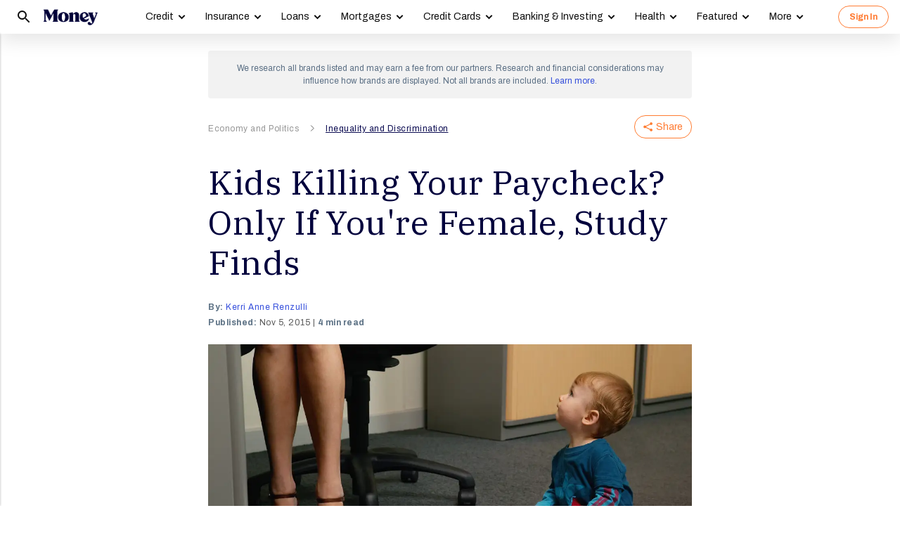

--- FILE ---
content_type: text/html; charset=utf-8
request_url: https://money.com/pay-gap-working-women-men-difference/?ref=/gender-wage-gap-best-worst-cities/
body_size: 31825
content:
<!doctype html>
<!--
        /((((((\\\\
=======((((((((((\\\\\
     ((           \\\\\\\
     ( (*    _/      \\\\\\\
       \    /  \      \\\\\\________________
        |  |   |       </                  ((\\\\
        o_|   /        /             AP, LLC  \ \\\\    \\\\\\\
             |  ._    (                        \ \\\\\\\\\\\\\\\\
             | /                       /       /    \\\\\\\     \\
     .______/\/     /                 /       /         \\\
    / __.____/    _/         ________(       /\
   / / / ________/`_________'         \     /  \_
  / /  \ \                             \   \ \_  \
 ( <    \ \                             >  /    \ \
  \/     \\_                           / /       > )
          \_|                         / /       / /
                                    _//       _//
                                   /_|       /_|
-->
<html lang="en" class>
  <head>
    <title>Pay Gap: Working Women With Kids Makes Less Money Vs. Men | Money</title>
    <meta charset="utf-8">
    <link rel="shortcut icon" href="/money/favicon.ico" type="image/vnd.microsoft.icon">
    <link rel="icon" href="/money/img/favicons/favicon-32.png" sizes="32x32">
    <meta http-equiv="X-UA-Compatible" content="IE=edge">
    <link rel="apple-touch-icon" href="/money/img/favicons/favicon-57.png">
    <link rel="apple-touch-icon" href="/money/img/favicons/favicon-57.png" sizes="57x57">
    <link rel="apple-touch-icon" href="/money/img/favicons/favicon-72.png" sizes="72x72">
    <link rel="apple-touch-icon" href="/money/img/favicons/favicon-76.png" sizes="76x76">
    <link rel="apple-touch-icon" href="/money/img/favicons/favicon-114.png" sizes="114x114">
    <link rel="apple-touch-icon" href="/money/img/favicons/favicon-120.png" sizes="120x120">
    <link rel="apple-touch-icon" href="/money/img/favicons/favicon-144.png" sizes="144x144">
    <link rel="apple-touch-icon" href="/money/img/favicons/favicon-152.png" sizes="152x152">
    <link rel="apple-touch-icon" href="/money/img/favicons/favicon-180.png" sizes="180x180">
    <link rel="icon" sizes="192x192" href="/money/img/favicons/favicon-192.png">
    <link rel="manifest" href="/manifest.json">
    <link rel="alternate" hreflang="en-us" href="https://money.com/pay-gap-working-women-men-difference/">
    <link rel="alternate" hreflang="x-default" href="https://money.com/pay-gap-working-women-men-difference/">
    <meta name="viewport" content="width=device-width, initial-scale=1, maximum-scale=5, minimum-scale=1">
      <meta name="keywords" content="compensation,Equal Pay,salary,wage gap">
        <meta name="news_keywords" content="wage gap, wage gap, pay gap, gender, salary, equality, men vs. women, career, PayScale">
    <meta name="description" content="Women make less if they are married with children, while their male colleagues make more, a PayScale study about gender pay gap finds.">
    <link rel="canonical" href="https://money.com/pay-gap-working-women-men-difference/">
    <link rel="amphtml" href="https://money.com/pay-gap-working-women-men-difference/?amp=true">
      <meta property="og:title" content="Kids Killing Your Paycheck? Only If You&#x27;re Female, Study Finds">
    <meta property="og:type" content="article">
    <meta property="og:site_name" content="Money">
      <meta property="og:url" content="https://money.com/pay-gap-working-women-men-difference/">
      <meta property="og:description" content="But for men? Not so much. ">
      <meta name="pinterest:url" content="https://money.com/pay-gap-working-women-men-difference/">
      <meta name="twitter:card" content="summary_large_image">
      <meta name="twitter:url" content="https://money.com/pay-gap-working-women-men-difference/">
      <meta name="twitter:title" content="Kids Killing Your Paycheck? Only If You&#x27;re Female, Study Finds">
      <meta name="twitter:description" content="But for men? Not so much.">
      <meta name="pinterest:description" content="Women make less if they are married with children, while their male colleagues make more, a PayScale study about gender pay gap finds.">
    <meta name="twitter:site" content="@Money">
    <meta name="pinterest:media" content="https://img.money.com/2015/11/151105_ff_wagegapmoms.jpg?quality=85">
    <meta name="twitter:image" content="https://img.money.com/2015/11/151105_ff_wagegapmoms.jpg?quality=85">
    <meta property="og:image" content="https://img.money.com/2015/11/151105_ff_wagegapmoms.jpg?quality=85">
      <meta property="og:image:width" content="1024">
      <meta property="og:image:height" content="682">
    <meta name="robots" content="noindex, nofollow">
    <meta property="fb:app_id" content="53177223193">
    <meta property="fb:pages" content="119930514707114">
      <script type="application/ld+json">
        [{"@context":"http://schema.org","@type":"BreadcrumbList","itemListElement":[{"@type":"ListItem","position":1,"item":{"@id":"https://money.com/economy-and-politics/","name":"Economy and Politics"}},{"@type":"ListItem","position":2,"item":{"@id":"https://money.com/inequality-and-discrimination/","name":"Inequality and Discrimination"}}]},{"@context":"http://schema.org","@type":"Article","headline":"Kids Killing Your Paycheck? Only If You're Female, Study Finds","articleSection":"Economy and Politics","image":[{"@type":"ImageObject","url":"https://img.money.com/2015/11/151105_ff_wagegapmoms.jpg","width":1024,"height":682,"caption":"151105_FF_WageGapMoms"}],"author":[{"@type":"Person","name":"Kerri Anne Renzulli","url":"https://money.com/author/kerri-anne-renzulli/","description":""}],"editor":[],"contributor":[],"reviewedBy":[],"publisher":{"@type":"Organization","name":"Money","url":"https://money.com","logo":{"@type":"ImageObject","url":"https://money.com/img/money_500x140_1.png","width":209,"height":60},"sameAs":["https://www.facebook.com/MoneyMagazine","https://twitter.com/money","https://www.instagram.com/moneymag","https://www.youtube.com/channel/UCGFBKGwap9wa9npMd1n-1Vw"]},"datePublished":"2015-11-05T11:00:12.000Z","dateModified":"2024-04-16T07:25:39.000Z","description":"Women make less if they are married with children, while their male colleagues make more, a PayScale study about gender pay gap finds.","mainEntityOfPage":"https://money.com/pay-gap-working-women-men-difference/"}]
      </script>
        <meta name="robots" content="max-image-preview:large">
    <script>
      window.ApTrackingConfig = {
        storagePage: 'https://money.com/tracking/iframe/',
        storageOrigin: 'https://money.com',
        domainRange: 'money.com',
        navidAppendUrlPrefix: 'https://secure.money.com/pr/',
        outboundDomains: [],
        site: 'Money'
      };
    </script>
    <script>
      "use strict";try{Element.prototype.matches||(Element.prototype.matches=Element.prototype.msMatchesSelector||Element.prototype.webkitMatchesSelector),Element.prototype.closest||(Element.prototype.closest=function(n){var e=this;do{if(Element.prototype.matches.call(e,n))return e;e=e.parentElement||e.parentNode}while(null!==e&&1===e.nodeType);return null})}catch(e){}var ApTracking={run:function(n){if(void 0===n&&(n={}),ApTracking.storagePage=n.storagePage||null,ApTracking.storageOrigin=n.storageOrigin||null,ApTracking.outboundDomains=n.outboundDomains||null,ApTracking.outboundCookie=!n.outboundCookie,ApTracking.navidAppendUrlPrefix=n.navidAppendUrlPrefix||null,ApTracking.domainRange=n.domainRange||window.location.host,ApTracking.site=n.site||ApTracking.domainRange,ApTracking.backend=n.backend||"https://go.apexlink.to/",ApTracking.blockPing=!!n.blockPing,ApTracking.serverNavObj=n.serverNavObj||null,ApTracking.skipIframe=!!n.skipIframe,ApTracking.intraDomainLandingParam=n.intraDomainLandingParam||null,ApTracking.utmAsLanding=!n.utmNotAsLanding,ApTracking.navChainSaveCompleted=!1,ApTracking.sessionVersion=n.sessionVersion,ApTracking.debug=n.debug||!1,ApTracking.executeCleansing=!0,ApTracking.impTkCfgSet=n.impTkCfgSet||[],ApTracking.autoImpTk=!n.noInitImpTk,ApTracking.version="0.5.5",ApTracking.initialized=!1,/complete|interactive/.test(document.readyState)){var e=function(){document.body?ApTracking.init():setTimeout(e,100)};e()}document.addEventListener("DOMContentLoaded",ApTracking.init),document.onreadystatechange=function(){/complete|interactive/.test(document.readyState)&&ApTracking.init()}},init:function(){if(!ApTracking.initialized)if(ApTracking.skipIframe&&window.top!==window)ApTracking.initialized=!0;else{var n=ApTracking.locationWithoutHash();ApTracking.prepareStorage(),ApTracking.storage&&(ApTracking.storagePage&&n===ApTracking.storagePage||(ApTracking.getDeviceIdCookie(),ApTracking.lastNavChainId=ApTracking.getLastNavChainIdCookie(),ApTracking.buildNavChain("pageload"),ApTracking.pageLoadLocation=n,ApTracking.autoImpTk&&ApTracking.trackImpressions(),ApTracking.initialized=!0,ApTracking.registerListeners()))}},registerListeners:function(){window.addEventListener("pagehide",ApTracking.navEventsHandler),window.addEventListener("pageshow",ApTracking.navEventsHandler),window.addEventListener("popstate",ApTracking.navEventsHandler),document.body.addEventListener("mousedown",ApTracking.outboundCapture,!0),document.body.addEventListener("touchstart",ApTracking.outboundCapture,!0),document.body.addEventListener("submit",ApTracking.submitCapture,!0),window.addEventListener("ap:outbound",ApTracking.apOutboundCapture,!0),window.addEventListener("ap:imptk",ApTracking.trackImpressions,!0)},navEventsHandler:function(n){var e=ApTracking.locationWithoutHash();e!==ApTracking.pageLoadLocation&&(ApTracking.pageLoadLocation=e,ApTracking.buildNavChain(n.type))},apOutboundCapture:function(){console.log("apOutboundCapture listener: "+ApTracking.navChainId),ApTracking.setOutboundNavId()},outboundCapture:function(n){for(var e=n.target;e!==n.currentTarget;){if(e.href&&"A"===e.tagName.toUpperCase()){if(ApTracking.outboundCookie&&(ApTracking.setOutboundNavId(),ApTracking.setOutboundRank(e)),ApTracking.appendNavId(e));else if((ApTracking.outboundDomains?ApTracking.isOutboundDomain(e):ApTracking.isExternal(e))&&!e.getAttribute("ap-link-decorated")){var a="r";"string"==typeof e.href?0<=e.href.indexOf("{{apclid}}")&&(e.href=e.href.replace("{{apclid}}",ApTracking.navChainId)):e.href&&e.href.baseVal&&0<=e.href.baseVal.indexOf("{{apclid}}")&&(e.href.baseVal=e.href.baseVal.replace("{{apclid}}",ApTracking.navChainId));var i=[ApTracking.backend,a,"?","site=",encodeURIComponent(ApTracking.site),"&link=",encodeURIComponent(e.href),"&nav=",encodeURIComponent(ApTracking.navChainId),"&dev=",encodeURIComponent(ApTracking.deviceId),"&loc=",encodeURIComponent(window.location.href)];ApTracking.landingPageInfo&&(i=i.concat(["&ldt=",encodeURIComponent(ApTracking.landingPageInfo.t),"&ldl=",encodeURIComponent(ApTracking.landingPageInfo.location),"&ldr=",encodeURIComponent(ApTracking.landingPageInfo.referrer)])),i=i.join(""),"r"===a?e.href=i:"c"===a&&e.setAttribute("ping",i),e.setAttribute("ap-link-decorated",a)}break}e=e.parentElement}},submitCapture:function(n){var e=n.target,a=e.action;if(a&&0!==a.length||(a=window.location.href),0===a.indexOf(ApTracking.navidAppendUrlPrefix)&&"a"!==e.getAttribute("ap-form-decorated")){var i=document.createElement("INPUT");i.type="hidden",i.name="apnavid",i.value=ApTracking.navChainId,e.appendChild(i),e.setAttribute("ap-form-decorated","a")}},getTempId:function(n){return void 0===n&&(n=""),"tmp:"+n+":"+Date.now()},getServerIdAsync:function(n,e,a){var i=ApTracking.backend+e,t={site:ApTracking.site,dev:ApTracking.deviceId,tmpid:n};if("nav"===e){t.ldl=window.location.href,t.ldr=document.referrer,ApTracking.sessionVersion&&(t.sv=ApTracking.sessionVersion);var r=ApTracking.getItemCookie("ap_confirm_guid",!0);r&&0<r.length&&(t.confguid=r,ApTracking.deleteCookie("ap_confirm_guid","/p",!1,!0))}ApTracking.jsonp(i,t,function(n){a(n.id,n)})},buildNavChain:function(a){var i=ApTracking.locationWithoutHash(),t=document.referrer,r=null,o=ApTracking.getNavChainIdAssignedByServer();r=t&&0===t.length?"empty":o?"amp":ApTracking.isExternal(t)?"external":"same_domain";if(ApTracking.utmAsLanding){var n=ApTracking.getLocationParameter("utm_source");if(n&&0<n.length)!0;else{var e=ApTracking.getLocationParameter("gclid");if(e&&0<e.length)!0;else{var c=ApTracking.getLocationParameter("msclkid");c&&0<c.length&&!0}}}var g=!1;if(ApTracking.skipIframe&&ApTracking.intraDomainLandingParam&&0<ApTracking.intraDomainLandingParam.length){var p=ApTracking.getLocationParameter("pcuid");p&&0<p.length&&(g=!0)}ApTracking.getNavChainIdAsync(i,function(e){ApTracking.getNavChainIdAsync(t,function(n){"same_domain"===r&&n?ApTracking.saveNav(n,i,t,a):"amp"===r?ApTracking.saveNav(o,i,t,a):e?ApTracking.saveNav(e,i,t,a):g&&"same_domain"===r&&!n?ApTracking.newNavChainIdAsync(i,t,function(n){ApTracking.saveNav(n,i,t,a)}):ApTracking.newNavChainIdAsync(i,t,function(n){ApTracking.saveNav(n,i,t,a)})})})},printNavChains:function(){ApTracking.getAllNavItemsAsync(function(n){for(var e={},a=[],i=0;i<n.length;i++){var t=n[i];e[t.navChainId]||(a.push(t.navChainId),e[t.navChainId]=[]),e[t.navChainId].push(t)}a.sort();for(var r=0;r<a.length;r++){var o=a[r],c=e[o];c.sort(function(n,e){return n.t-e.t}),console.log("Navigation Chain: "+o),console.table(c,["referrer","location"])}})},getAllNavItemsAsync:function(o){var c="ap:nav:";ApTracking.getAllItemsAsync(c,function(n){for(var e=[],a=0;a<n.length;a++){var i=n[a][0],t=n[a][1],r=JSON.parse(t);r.location=i.substring(c.length,i.length),e.push(r)}o(e)})},newNavChainIdAsync:function(n,e,a){var i=ApTracking.getTempId("nav"),t={navChainId:i,location:n,referrer:e,t:Date.now()};ApTracking.saveJson("root:"+i,t),a(i)},getNavChainIdAssignedByServer:function(){if(ApTracking.serverNavObj){var n=ApTracking.serverNavObj.navChainId,e=ApTracking.serverNavObj.serverId;return ApTracking.saveJson("root:"+n,ApTracking.serverNavObj),ApTracking.navChainId=e,ApTracking.saveLastChainId(n),n}return null},getNavChainIdAsync:function(n,e){var a="nav:"+n;ApTracking.getJsonAsync(a,function(n){e(n.navChainId)})},getNavChainObjAsync:function(n,e){var a="root:"+n;ApTracking.getJsonAsync(a,function(n){e(n)})},saveNav:function(t,n,e,a){var i="nav:"+n,r={referrer:e,navChainId:t,event:a,t:Date.now()};ApTracking.navChainId=t,ApTracking.saveJson(i,r),ApTracking.saveLastChainId(t),ApTracking.getNavChainObjAsync(t,function(i){var n=function(n,e,a){n&&(ApTracking.navChainId=n,a||(i.serverId=n,e&&!i.navChainId&&(i.navChainId=t,i.location=e.ldl,i.referrer=e.ldr),ApTracking.saveJson("root:"+t,i)),ApTracking.navChainSaveCompleted=!0,ApTracking.dispatchEvent(document,"nav_chain_save_complete"))};(ApTracking.landingPageInfo=i).serverId?n(i.serverId,null,!0):ApTracking.getServerIdAsync(t,"nav",n)}),ApTracking.debug&&ApTracking.printNavChains()},saveLastChainId:function(n){var e="last_nav_id";ApTracking.saveItemCookie(e,n),ApTracking.lastNavChainId=n},getLastNavChainIdCookie:function(){var n="last_nav_id";return ApTracking.getItemCookie(n)},getLastNavChainIdAsync:function(e){var n="last_nav_id";ApTracking.getItemAsync(n,function(n){e(n)})},getDeviceIdCookie:function(){var e="device",a=ApTracking.getJsonCookie(e);if(!a.deviceId){var n=ApTracking.getTempId("device");a.deviceId=n,ApTracking.saveJsonCookie(e,a)}a.serverId||ApTracking.getServerIdAsync(a.deviceId,"dev",function(n){n&&(ApTracking.deviceId=n,a.serverId=n,ApTracking.saveJsonCookie(e,a))}),ApTracking.deviceId=a.serverId||a.deviceId},getDeviceIdAsync:function(a){var i="device";ApTracking.getJsonAsync(i,function(e){if(!e.deviceId){var n=ApTracking.getTempId("device");e.deviceId=n,ApTracking.saveJson(i,e)}e.serverId||ApTracking.getServerIdAsync(e.deviceId,"dev",function(n){n&&(ApTracking.deviceId=n,e.serverId=n,ApTracking.saveJson(i,e))}),ApTracking.deviceId=e.serverId||e.deviceId,a&&a(e.deviceId)})},prepareStorage:function(){if(!ApTracking.storageType){var t=ApTracking.storagePage===ApTracking.locationWithoutHash(),r=ApTracking.storageOrigin===window.location.origin;if(null===ApTracking.storagePage&&null===ApTracking.storageOrigin||t||r){var n=null;try{window.localStorage.setItem("ap:test","1"),n=window.localStorage.getItem("ap:test"),window.localStorage.removeItem("ap:test")}catch(e){}"1"===n?(ApTracking.storage=window.localStorage,ApTracking.storageType="localStorage",(t&&window.top!==window||r)&&(window.addEventListener("message",function(n){if(n.origin.substring(n.origin.length-ApTracking.domainRange.length,n.origin.length)===ApTracking.domainRange&&"ApTracking"===n.data[0]){var e=n.data[1],i=n.data[2],a=n.data.slice(3);ApTracking[e]&&ApTracking[e].apply(ApTracking,a.concat([function(n){if(t&&window.top!==window)i&&window.parent.postMessage(["ApTracking",i,n],"*");else if(r)for(var e=window.frames,a=0;a<e.length;a++)i&&e[a].postMessage(["ApTracking",i,arguments[0]],"*")}]))}},!1),t&&window.top!==window&&window.parent.postMessage(["ApTracking","init"],"*")),setTimeout(ApTracking.storageCleansing,1250)):(ApTracking.storage=null,ApTracking.storageType=null)}else if(window.top!==window&&ApTracking.storageOrigin&&!r&&ApTracking.isReferrerOnStorageOrigin())ApTracking.storage=window.parent,ApTracking.storageType="iframe",window.addEventListener("message",function(n){if(n.origin===ApTracking.storageOrigin&&"ApTracking"===n.data[0]){var e=n.data[1],a=n.data.slice(2);window[e]&&window[e].apply(ApTracking,a)}},!1);else if(ApTracking.storagePage&&!t){var i=document.createElement("iframe");i.style.position="absolute",i.style.width="1px",i.style.height="1px",i.style.top="-10px",i.style.left="-10px",i.src=ApTracking.storagePage,document.body.appendChild(i);var o=document.createElement("a");o.href=ApTracking.storagePage,ApTracking.storage=null,ApTracking.storageOrigin=o.origin||[o.protocol,"//",o.hostname].join(""),ApTracking.storageType="iframe",window.addEventListener("message",function(n){if(n.origin===o.origin&&"ApTracking"===n.data[0]){var e=n.data[1],a=n.data.slice(2);if("init"===e)return ApTracking.storage=i.contentWindow,void ApTracking.init();window[e]&&window[e].apply(ApTracking,a)}},!1)}}},storageCleansing:function(){for(var n=Date.now(),a=n-2592e6,i=n+50,t=20,r=window.localStorage.length,o=[],c=0;c<r&&!(Date.now()>i);c++){if(0===(s=window.localStorage.key(c)).indexOf("ap:"))try{var g=JSON.parse(window.localStorage[s]);if("number"==typeof g.t&&g.t<a&&(o.push(s),o.length>=t)){setTimeout(ApTracking.storageCleansing,1250);break}}catch(e){console.log(e)}}if(ApTracking.executeCleansing)try{for(var p=0;p<o.length;p++){var s=o[p];localStorage.removeItem(s)}}catch(e){console.log(e)}},trackImpressions:function(){if("undefined"==typeof ApTracking.navChainId||0<=ApTracking.navChainId.indexOf("tmp"))setTimeout(ApTracking.trackImpressions,100);else try{for(var n=!1,a={},i=0;i<ApTracking.impTkCfgSet.length;i++){var t=ApTracking.impTkCfgSet[i];if(t.section&&0<t.section.length&&t.selector&&0<t.selector.length&&t.companyAttr&&0<t.companyAttr.length){a[t.section]=[];for(var r=document.querySelectorAll(t.selector),o=0;o<r.length;o++){var c=r[o],g=c.getAttribute(t.companyAttr),p=t.positionAttr&&c.getAttribute(t.positionAttr)||o.toString();"string"==typeof g&&"string"==typeof p&&(a[t.section].push([g,p]),n=!0,t.positionAttr||r.setAttribute("ap-imp-position",p))}}}if(n){var s={site:ApTracking.site,nav:ApTracking.navChainId,dev:ApTracking.deviceId,loc:ApTracking.locationWithoutHash(),data:JSON.stringify(a),t:Date.now()},d=ApTracking.backend+"imp";ApTracking.jsonp(d,s,function(){})}}catch(e){}},getAllItemsAsync:function(n,e){var a=[];if(void 0===n&&(n=""),null===n&&(n=""),"localStorage"===ApTracking.storageType)for(var i=0;i<ApTracking.storage.length;i++){var t=ApTracking.storage.key(i);0===t.indexOf(n)&&a.push([t,ApTracking.storage.getItem(t)])}else if("iframe"===ApTracking.storageType){var r=["postMessageCallback","getAllItemsAsync",n,Date.now()].join("_");return window[r]=e,void ApTracking.storage.postMessage(["ApTracking","getAllItemsAsync",r,n],ApTracking.storageOrigin)}e(a)},getItem:function(n){if(n="ap:"+n,"localStorage"===ApTracking.storageType)return ApTracking.storage.getItem(n)},getJsonAsync:function(n,a){ApTracking.getItemAsync(n,function(n){var e;e=n?JSON.parse(n):{},a(e)})},getJsonCookie:function(n){var a=ApTracking.getItemCookie(n),i={};if(a&&0<a.length)try{i=JSON.parse(decodeURIComponent(a))}catch(e){}return i},getItemAsync:function(n,e){if("localStorage"===ApTracking.storageType)n="ap:"+n,setTimeout(e,0,ApTracking.storage.getItem(n));else if("iframe"===ApTracking.storageType){var a=["postMessageCallback","getItemAsync",n,Date.now()].join("_");return window[a]=e,void ApTracking.storage.postMessage(["ApTracking","getItemAsync",a,n],ApTracking.storageOrigin)}},saveJson:function(n,e){ApTracking.saveItem(n,JSON.stringify(e))},saveJsonCookie:function(n,e){ApTracking.saveItemCookie(n,encodeURIComponent(JSON.stringify(e)))},saveItem:function(n,e){if("localStorage"===ApTracking.storageType)return n="ap:"+n,ApTracking.storage.setItem(n,e);"iframe"!==ApTracking.storageType||ApTracking.storage.postMessage(["ApTracking","saveItem",null,n,e],ApTracking.storageOrigin)},removeItem:function(n){if("localStorage"===ApTracking.storageType)return n="ap:"+n,ApTracking.storage.removeItem(n);"iframe"===ApTracking.storageType&&ApTracking.storage.postMessage(["ApTracking","removeItem",null,n],ApTracking.storageOrigin)},getItemCookie:function(n,a){if(!a){n="ap:"+n;try{0<=navigator.userAgent.indexOf("SamsungBrowser")&&(n=n.replace(/^ap:/,"ap."))}catch(e){}}var i=document.cookie.split(";");try{for(var t=0;t<i.length;t++){var r=i[t].trim().split("=");if(r[0]===n)return r[1].trim()}}catch(e){}return null},saveItemCookie:function(n,a){n="ap:"+n;try{0<=navigator.userAgent.indexOf("SamsungBrowser")&&(n=n.replace(/^ap:/,"ap."))}catch(e){}document.cookie=[n+"="+a,"path=/","domain="+ApTracking.domainRange.split(":")[0],"max-age=31536000"].join(";")},deleteCookie:function(n,a,i,t){if(!t){n="ap:"+n;try{0<=navigator.userAgent.indexOf("SamsungBrowser")&&(n=n.replace(/^ap:/,"ap."))}catch(e){}}var r=[n+"="];a&&r.push("path="+a),i&&r.push("domain="+ApTracking.domainRange.split(":")[0]),r.push("expires=Thu, 01 Jan 1970 00:00:00 GMT"),document.cookie=r.join(";")},imgPixel:function(n){var e=document.createElement("img");e.src=n,e.style.height="1px",e.style.width="1px",e.style.position="Fixed",e.style.left="0",e.style.bottom="0",e.setAttribute("alt",""),document.body.appendChild(e)},jsonp:function(n,e,a){var i=[],t="callback_"+Date.now()+Math.floor(1e3*Math.random());for(var r in window[t]=a,e)i.push([encodeURIComponent(r),encodeURIComponent(e[r])].join("="));i.push(["callback",t].join("="));var o=i.join("&"),c=document.createElement("script");c.src=[n,o].join("?"),document.body.appendChild(c)},isReferrerOnStorageOrigin:function(){var n=document.createElement("a");return n.href=document.referrer,ApTracking.storageOrigin===(n.origin||[n.protocol,"//",n.hostname].join(""))},isExternal:function(n){var a=null;if("string"==typeof n){if((a=document.createElement("a")).href=n,""===a.protocol||!a.origin){a.href=a.href;try{a.origin=[a.protocol,"//",a.hostname].join("")}catch(e){}}}else a=n;if("https:"===a.protocol||"http:"===a.protocol){var i=a.host.replace(/:(443|80)$/,"");if(a.protocol!==window.location.protocol||i.substring(i.length-ApTracking.domainRange.length,i.length)!==ApTracking.domainRange)return!0;if(i.length>ApTracking.domainRange.length&&"."!==i[i.length-ApTracking.domainRange.length-1])return!0}return!1},appendNavChainIdToUrl:function(n,a){var i=n.toString();if(i.indexOf("apnavid=")<0){var t=document.createElement("a");if(t.href=i,""===t.protocol||!t.origin){t.href=t.href;try{t.origin=[t.protocol,"//",t.hostname].join("")}catch(e){}}var r=0===t.search.length?"?":"&";return t.search=[t.search,r,"apnavid=",a||ApTracking.navChainId||""].join(""),t.href}return i},appendNavId:function(n){return!(!n.href||0!==(n.href.baseVal||n.href||"").indexOf(ApTracking.navidAppendUrlPrefix))&&("a"!==n.getAttribute("ap-link-decorated")&&("string"==typeof n.href?n.href=ApTracking.appendNavChainIdToUrl(n.href):n.href&&n.href.baseVal&&(n.href.baseVal=ApTracking.appendNavChainIdToUrl(n.href.baseVal)),n.setAttribute("ap-link-decorated","a")),!0)},setOutboundNavId:function(){ApTracking.domainRange===window.location.host?document.cookie=["apnavid="+ApTracking.navChainId,"path=/p"].join(";"):document.cookie=["apdrnavid="+ApTracking.navChainId,"path=/p","domain="+ApTracking.domainRange.split(":")[0]].join(";")},setOutboundRank:function(n){try{for(var a=0;a<ApTracking.impTkCfgSet.length;a++){var i=ApTracking.impTkCfgSet[a],t=n.closest(i.selector);if(t){var r=i.section,o=t.getAttribute(i.positionAttr||"ap-imp-position");if("string"==typeof o&&"string"==typeof r){var c=[r,o].join(":");ApTracking.lastRankStr=c,ApTracking.domainRange===window.location.host?document.cookie=["aprk="+c,"path=/p"].join(";"):document.cookie=["apdrrk="+c,"path=/p","domain="+ApTracking.domainRange.split(":")[0]].join(";")}break}}}catch(e){}},isOutboundDomain:function(n){var a=null;if("string"==typeof n){if((a=document.createElement("a")).href=n,""===a.protocol||!a.origin){a.href=a.href;try{a.origin=[a.protocol,"//",a.hostname].join("")}catch(e){}}}else a=n;if("https:"===a.protocol||"http:"===a.protocol)for(var i=a.host.replace(/:(443|80)$/,""),t=0;t<ApTracking.outboundDomains.length;t++){var r=ApTracking.outboundDomains[t];if(i.substring(i.length-r.length,i.length)===r){if(i.length===r.length)return!0;if(i.length>r.length&&"."===i[i.length-r.length-1])return!0}}return!1},locationWithoutHash:function(){return window.location.hash&&0<window.location.hash.length?window.location.href.substring(0,window.location.href.indexOf(window.location.hash)):window.location.href},dispatchEvent:function(n,e){var a;"function"==typeof Event?a=new Event(["ap",e].join(":")):(a=document.createEvent("Event")).initEvent(["ap",e].join(":"),!0,!0),a&&n.dispatchEvent(a)},getLocationParameter:function(n){var a=n.toLowerCase();try{if(window.location.search){if(0===window.location.search.length)return null;var i=window.location.search;"?"===i[0]&&(i=i.split("?")[1]);for(var t=i.split("&"),r=0;r<t.length;r++){var o=t[r].split("=");if(o[0]&&o[0].toLowerCase()==a&&o[1]&&0<o[1].length)return o[1]}}}catch(e){}return null}};ApTracking.run(window.ApTrackingConfig),window.ApTracking=ApTracking;
    </script>
    <script async src="https://tk.money.com/mgtk/js/dist/mgtk@latest.min.js"></script>
    <script>
      window.ELEMENT_CLIENT_CONFIG = {
        brand_public_folder: "/money"
      };
    </script>
    <script>
        window.__custom_ca_af_link_params_loading = true;
    </script>
    
    <link rel="preconnect" href="//accounts.google.com">
    <link rel="preconnect" href="//img.money.com">
    <link rel="preconnect" href="//metrics.money.com">
    <link rel="preconnect" href="//fonts.googleapis.com">
    <link rel="dns-prefetch" href="//go.apexlink.to">
    <link rel="dns-prefetch" href="//www.google-analytics.com">
    <link rel="dns-prefetch" href="//fonts.gstatic.com">
    <link rel="dns-prefetch" href="//stats.g.doubleclick.net">
    <link rel="dns-prefetch" href="//www.googleadservices.com">
    <link rel="dns-prefetch" href="//connect.facebook.net">
    <link rel="dns-prefetch" href="//www.facebook.com">
    <link rel="dns-prefetch" href="//analytics.google.com">
      <style type="text/css">figure,header,main,nav,section{display:block}figure{margin:1em 40px}hr{box-sizing:content-box;height:0}figure{margin:0}.container-full-width.center-content .article-header,.container-full-width.center-content .article.content.body .padded>*{margin-left:auto;margin-right:auto}.container-full-width.center-content .article.content.body .padded p{max-width:688px}.author .author-text [data-expand-id=byline]>div.published-at{display:block!important;margin-top:2px}@media (min-width:768px){.author .author-text [data-expand-id=byline]>div.published-at{display:none!important}}.author .author-text .timestamp.published-date>span.modified-originally-published{display:none}@media (min-width:768px){.author .author-text .timestamp.published-date>span.modified-originally-published{display:inline}}@media (min-width:1024px){.article-header .article-info{padding-left:0;padding-right:0;padding-top:0}.body.content:not(.gallery){margin-bottom:12px}}.body.content:not(.gallery) img{max-width:100%}.body.content:not(.gallery) .ca-pcu-inline{clear:both;margin-bottom:24px;margin-top:24px}.body.content:not(.gallery) hr{border:0;border-top:1px solid #bbb;display:block;margin:24px auto;max-width:686px;padding:0}.body.content:not(.gallery) ul{max-width:688px}html body #article-body .money-embed-ca{margin-bottom:24px;margin-top:24px;padding-top:0}.body-credit{color:#a5b3c2;float:left;font-family:"IBM Plex Serif",serif;font-size:12px;letter-spacing:0;line-height:16px}.credit{font-family:Archivo,sans-serif;font-size:12px;font-style:italic;font-weight:400;line-height:1.2;padding-left:16px;padding-right:16px}@media (max-width:1278px){.credit{font-size:12px}}@media (max-width:767px){.credit{font-size:12px;line-height:1.2}}@media (min-width:1024px){.credit{font-size:12.4px;padding-left:0;padding-right:4px}}.padding-8-top{padding-top:8px}.padding-8-bottom{padding-bottom:8px}@media (min-width:1024px){.body.content:not(.gallery){margin-bottom:12px}}.body.content:not(.gallery)>*{margin-left:auto;margin-right:auto}.body.content:not(.gallery) a{color:#000;font-weight:700;text-decoration:underline}.body.content:not(.gallery) p{margin-bottom:24px;margin-top:24px}@media (max-width:767px){.body.content:not(.gallery) p{margin-bottom:24px;margin-top:24px}}.content.article div.padded p{max-width:688px}.content.article div.padded:not(.investment-disclosure)>p:first-of-type:first-child:first-letter{float:left;font-family:"IBM Plex Serif",serif;font-size:60px;font-weight:400;line-height:1;padding-right:12px}@media (max-width:1278px){.content.article div.padded:not(.investment-disclosure)>p:first-of-type:first-child:first-letter{font-size:60px}}@media (max-width:767px){.content.article div.padded:not(.investment-disclosure)>p:first-of-type:first-child:first-letter{font-size:48px;line-height:1}}.image-wrap-container{display:block;text-align:right}@media (min-width:768px){.image-wrap-container{padding-left:0!important}.partial.lead-image .image-wrap-container{padding-left:24px!important;padding-right:24px!important}}@media (min-width:768px)and (min-width:1024px){.partial.lead-image .image-wrap-container{padding-left:0!important;padding-right:0!important}}.image-wrap-container .credit.body-credit{display:inline!important;float:none!important};html{font-family:serif;-ms-text-size-adjust:100%;-webkit-text-size-adjust:100%}body{margin:0}header,main,nav,section{display:block}a{background-color:transparent}b,strong{font-weight:700}h1{font-size:2em;margin:.67em 0}img{border:0}svg:not(:root){overflow:hidden}button,input{color:inherit;font:inherit;margin:0}button{-webkit-appearance:button;overflow:visible;text-transform:none}button::-moz-focus-inner{border:0;padding:0}input{line-height:normal}input::-moz-focus-inner{border:0;padding:0}*,:after,:before,html{box-sizing:border-box}.clearfix:after{clear:both;content:"";display:table}body{color:rgba(0,0,0,.95)}body,ol,p,ul{font-family:"IBM Plex Serif",serif}ol,p,ul{font-size:14px;letter-spacing:.5px;line-height:1.63;margin-bottom:24px;margin-top:24px}@media (min-width:1024px){ol,p,ul{font-size:17px}}a{color:blue;font-weight:400;text-decoration:none}h1{font-size:45px;font-weight:700;letter-spacing:.5px;margin-bottom:.6em;margin-top:.6em}.heading-content,h1{font-family:"IBM Plex Serif",serif}.heading-content{color:#00003c;font-size:48px;font-weight:400;line-height:1.2}@media (max-width:1278px){.heading-content{font-size:48px}}@media (max-width:767px){.heading-content{font-size:32px;line-height:1.25}}@media (min-width:1024px){.heading-content{font-size:48px;line-height:1.2}}.scale-12{font-size:12px}.padding-8-right{padding-right:8px}.margin-24-tb{margin-bottom:24px;margin-top:24px}.padding-24-bottom{padding-bottom:24px}.center-pseudo{display:inline-block;text-align:center}.center-pseudo:before{content:""}.icon{background:none;border:none;display:inline-block;line-height:0}.utility-icon.color-ribbon-primary-text path{fill:rgba(0,0,0,.95)}.display-block{display:block}.display-flex{display:flex}@media (min-width:768px){.article-info .headline-wrapper{align-items:center;display:flex;justify-content:center}}.container-full-width{background:#fff;box-shadow:none;margin:0 auto 4px;max-width:1260px;width:100%}.container-full-width .content{margin:0 auto}.container-full-width:after{clear:both;content:"";display:table}@media (min-width:1024px){.container-full-width{margin:0 auto 4px;padding:24px}}body{background:#fff}main.article .padded{margin-left:auto;margin-right:auto;max-width:700px;padding-left:16px;padding-right:16px}@media (min-width:768px){main.article .padded{max-width:1024px;min-width:754px;padding-left:24px;padding-right:24px}}@media (min-width:1024px){main.article .padded{max-width:none;min-width:651px;padding-left:56px;padding-right:56px}}.author{font-family:Archivo,sans-serif;font-size:12px;font-weight:400;letter-spacing:.5px;line-height:1.2}@media (max-width:1278px){.author{font-size:12px}}@media (max-width:767px){.author{font-size:12px;line-height:1.2}}@media (min-width:1024px){.author{letter-spacing:.5px}}.author .byline-author .byline-modal{background-color:#fff;border:1px solid #f0f5f9;border-radius:8px;box-shadow:0 10px 27px rgba(0,0,0,.1);display:none;font-weight:400;margin-top:-1px;min-height:182px;padding:20px 133px 20px 20px;position:absolute;width:478px;z-index:10}@media (max-width:767px){.author .byline-author .byline-modal{left:50%;padding:20px;top:unset;transform:translate(-50%,12px);width:340px}}.author .author-name{color:#3750dc;display:inline-block;line-height:1.5;text-transform:capitalize}.author .timestamp{color:rgba(0,0,0,.65)}.author .author-text{color:#5d7285;text-align:center}@media (min-width:1024px){.author .author-text{text-align:left}}.author .author-text .timestamp.published-date{display:block!important}.author .author-text .timestamp.published-date:not(.no-authors)>span:not(.read-time):after{content:" | ";display:inline}.author .author-text .timestamp.published-date>span b{color:#5d7285}.author .author-text>div{display:block;margin:0 0 2px}@media (max-width:767px){.author .author-text>div{margin:0}}.author .author-text>div.timestamp{margin:4px 0 0}@media (max-width:767px){.author .author-text>div.timestamp{margin:2px 0 0}}@media (min-width:768px){.author .author-text>div{display:inline-block}}.author .author-text>div[data-expander-id=byline]{display:flex;flex-wrap:wrap}@media (min-width:768px){.author .author-text>div[data-expander-id=byline]>.author-block{margin-right:4px}.author .author-text>div[data-expander-id=byline]>.author-block:before{display:none}.author .author-text>div[data-expander-id=byline]>.author-block:after{content:" | "}.author .author-text>div[data-expander-id=byline]>.author-block:last-child:after{content:""}.author .author-text>div[data-expander-id=byline]>.author-block:last-child{margin-right:0}}.article-header{margin:0 auto;max-width:688px}.article-header .article-info{padding-left:16px;padding-right:16px;padding-top:32px}.article-header .article-info.article-info-2{padding-top:0}@media (min-width:768px){.article-header .article-info{padding-left:24px;padding-right:24px;padding-top:32px}}@media (min-width:1024px){.article-header .article-info{padding-left:0;padding-right:0;padding-top:0}}.content.article{margin:0 auto;max-width:1120px}.content.article div.padded>*{margin-left:auto;margin-right:auto}.article-content ol,.article-content p,.article-content ul{font-family:"IBM Plex Serif",serif;font-size:17px;line-height:1.7}@media (max-width:1278px){.article-content ol,.article-content p,.article-content ul{font-size:17px}}@media (max-width:767px){.article-content ol,.article-content p,.article-content ul{font-size:16px;line-height:1.7}}.lead-media.marquee_large_2x,.template-article .lead-image .lead-media.marquee_large_2x{padding-top:56.25%}.template-article .lead-image .lead-media.marquee_large_2x .inner-container{height:0;overflow:hidden;padding-bottom:56.25%}.template-article .lead-image .lead-media.marquee_large_2x .inner-container img{position:absolute;top:0}.template-article .lead-image.aspect-3-2 .lead-media.marquee_large_2x{padding-top:66.67%}.template-article .lead-image.aspect-3-2 .lead-media.marquee_large_2x .inner-container{padding-bottom:66.67%}body{min-width:unset!important}.padded{padding-left:24px;padding-right:24px}.search-container{width:100%}@media (min-width:768px){.search-container{width:calc(100% - 96px)}}@media (min-width:1024px){.search-container{width:100%}}.partial.lead-image{display:flex;justify-content:center;margin:0 auto;max-width:688px;position:relative}.partial.lead-image .image-and-burst{flex:1 1 auto;position:relative}.component.share .icon{line-height:0}.component.share .icon:last-child{padding-right:0}.component.external-disclaimer{overflow:hidden;position:absolute;clip:rect(0 0 0 0);border:0;height:1px;margin:-1px;padding:0;width:1px}.money-user-box{align-items:center;display:flex;font-family:Archivo,sans-serif;line-height:1.3;margin:0 auto;order:40;position:relative}.money-user-box *{box-sizing:border-box}.money-user-box a{color:#3650db;text-decoration:none}.money-user-box .btn-solid,.money-user-box .btn-stroke{align-items:center;border:1px solid #ff7c34;display:flex;font-weight:700;justify-content:center;text-decoration:none}.money-user-box .btn-stroke.sm{border-radius:16px;font-size:12px;height:32px;padding:0 15px}.money-user-box .btn-solid.md{border-radius:20px;font-size:16px;font-weight:700;height:40px;padding:0 20px}.money-user-box .btn-stroke.nowrap{white-space:nowrap}.money-user-box .btn-solid{background-color:#ff7c34;color:#fff}.money-user-box .btn-stroke{background-color:#fff;color:#ff7c34}.money-user-box.inited .popups-con{display:block}.money-user-box .user-sign{align-items:center;display:none}.money-user-box .popups-con{background-color:#fff;border-radius:8px;box-shadow:0 10px 27px 10px rgba(0,0,0,.1);display:none;opacity:0;overflow:hidden;padding:16px;position:absolute;right:0;top:48px;width:334px}.money-user-box .user-info{display:none;position:relative}.money-user-box .signup-success-con,.money-user-box .toasts-con{background-color:#fff;border-radius:8px;box-shadow:0 10px 27px 10px rgba(0,0,0,.1);opacity:0;overflow:hidden;padding:16px;position:absolute;right:0;top:48px}.money-user-box .signup-success-con{display:none;width:334px}.money-user-box.inited .toast-message,.money-user-box.inited .user-sign{display:flex}.money-user-box.inited .signup-success-con{display:block}@media (max-width:976px){.money-user-box{flex:1;justify-content:flex-end}}@media (max-width:352px){.money-user-box .popups-con{min-width:260px;position:fixed;right:16px;width:calc(100vw - 32px)}}.navigation{height:48px}.navigation a{color:rgba(0,0,0,.95);font-family:Archivo,sans-serif}.navigation>.main{background-color:#fff;box-shadow:0 10px 27px rgba(0,0,0,.1);font-size:16px;left:0;padding:0 16px;position:fixed;top:0;width:100%;z-index:1000}.navigation>.main section{align-items:stretch;display:flex;height:48px;justify-content:flex-start;margin:0 auto;max-width:1280px}.navigation>.main .menu{background-color:transparent;border:0;outline:none}@media (min-width:977px){.navigation>.main .menu{display:none}}.navigation>.main .menu>div{float:left;height:24px;padding:6px 3px;width:24px}.navigation>.main .menu>div div,.navigation>.main .menu>div div:after,.navigation>.main .menu>div div:before{background-color:#000;height:2px;position:absolute;width:20px}.navigation>.main .menu>div div:after,.navigation>.main .menu>div div:before{content:"";display:block}.navigation>.main .menu>div div:before{top:5px}.navigation>.main .menu>div div:after{top:10px}.navigation>.main .logo{align-items:center;display:flex;margin-right:8px;opacity:1;padding:0 8px;visibility:visible}.navigation>.main .logo .nav-gif-logo{width:80px}.navigation>.main .sections{display:flex;flex:1;flex-wrap:wrap;justify-content:center;list-style:none;margin:0;opacity:1;overflow:hidden;padding:0;visibility:visible}.navigation>.main .sections .section ul{line-height:normal;list-style:none;margin:0;padding:0}.navigation>.main .sections .section>button{align-items:center;background:none;border:0;display:flex;font-family:Archivo,sans-serif;font-size:14px;font-weight:400;height:48px;line-height:1.2;outline:0;padding:0 15px;white-space:nowrap;width:100%}@media (max-width:1278px){.navigation>.main .sections .section>button{font-size:14px}}@media (max-width:767px){.navigation>.main .sections .section>button{font-size:12px;line-height:1.2}}.navigation>.main .sections .section>button:after{border-style:solid;border-width:2px 2px 0 0;content:"";display:inline-block;height:7px;left:0;margin-left:8px;position:relative;top:-2px;transform:rotate(135deg);vertical-align:top;width:7px}.navigation>.main .sections .section .dropdown{background:#fff;box-shadow:0 10px 13px 4px rgba(0,0,0,.15);display:none;left:50%;max-height:450px;max-height:min(450px,100vh);overflow-y:auto;padding:24px 16px;position:absolute;top:48px;transform:translateX(-50%);width:360px}.navigation>.main .sections .section .dropdown a,.navigation>.main .sections .section .dropdown li{font-family:Archivo,sans-serif;font-size:16px;line-height:1.2}.navigation>.main .sections .section .dropdown li.sec-name{color:#7aa2fb;font-weight:800;padding:15px 32px}.navigation>.main .sections .section .dropdown li.sub-sec-name>a{color:#7aa2fb;display:block;font-weight:500;padding:8px 32px;position:relative}.navigation>.main .sections .section .dropdown li.normal a{color:#000;display:block;font-weight:400;opacity:.8;padding:12px 32px;position:relative}.navigation>.main .sections .section .dropdown li.normal+li.sub-sec-name{margin-top:10px}.navigation>.main .search,.navigation>.main .search svg{outline:none}.navigation>.main .search-container{align-items:stretch;display:flex;margin:0;max-width:0;opacity:0;visibility:hidden}.navigation>.main .search-container form{align-items:center;display:flex;width:100%}.navigation>.main .search-container input{border:0;color:#282f2f;font-style:italic;outline:none;padding:4px;width:100%}.navigation>.main .search-container .close{outline:none}@media (max-width:976px){.navigation>.main .sections{display:none}}@media (max-width:767px){.navigation>.main .logo{margin:0 auto}.navigation>.main .sections{display:none}.navigation>.main .search{display:block;padding:0}}.navigation>.menu{background:#fff;box-shadow:0 0 3px rgba(0,0,0,.3);height:calc(100% - 48px);left:0;max-width:300px;overflow:scroll;position:fixed;top:48px;width:calc(100% - 20px);z-index:1000;-webkit-overflow-scrolling:touch;transform:translate3d(-100%,0,0)}@media (min-width:1024px){.navigation>.menu{background:#fff;max-width:300px}}.navigation>.menu ul{margin:0;padding:0}.navigation>.menu li{position:relative}@media (min-width:1024px){.navigation>.menu .container{padding:0 0 16px}}.navigation .menu-overlay{background:rgba(0,0,0,.7);bottom:0;display:block;height:auto;left:0;opacity:0;position:fixed;right:0;top:0;width:auto;z-index:400}.navigation .hamburger .section{line-height:0}.navigation .hamburger .section ul{line-height:normal;list-style:none;margin:0;padding:0}.navigation .hamburger .section button{align-items:center;background:none;border:0;border-bottom:1px solid #eeeff0;display:flex;font-family:Archivo,sans-serif;font-size:18px;font-weight:400;height:56px;outline:0;padding:0 44px 0 24px;position:relative;white-space:nowrap;width:100%}.navigation .hamburger .section button:after{border-style:solid;border-width:2px 2px 0 0;content:"";display:block;height:8px;position:absolute;right:24px;top:24px;transform:rotate(45deg);vertical-align:top;width:8px}.navigation .hamburger .section .panel{display:none;width:100%}.navigation .hamburger .section .panel .panel-back{background-color:#eeeff0;left:0;padding:0 24px 0 44px;position:sticky;top:0;z-index:10}.navigation .hamburger .section .panel .panel-back:before{border-style:solid;border-width:2px 2px 0 0;content:"";display:block;height:8px;left:20px;position:absolute;top:24px;transform:rotate(225deg);vertical-align:top;width:8px}.navigation .hamburger .section .panel .panel-back:after{display:none}.navigation .hamburger .section .panel>ul{margin-bottom:30px}.navigation .hamburger .section .panel>ul:last-child{border-bottom:0}.navigation .hamburger .section .panel>ul.mob_cat_name{margin-bottom:0}.navigation .hamburger .section .panel>ul.mob_cat_name>li{margin:20px 0 0;padding:20px 0 20px 24px}.navigation .hamburger .section .panel>ul.mob_cat_name>li:before{background-color:#1e48d0;border-radius:0,2px,2px,0;content:"";height:100%;left:0;position:absolute;top:0;width:4px}.navigation .hamburger .section .panel>ul.mob_cat_name>li a>strong,.navigation .hamburger .section .panel>ul.mob_cat_name>li>strong{color:#1e48d0;font-size:16px;font-weight:700}.navigation .hamburger .section .panel>ul>li{margin:30px 0 20px;padding:0 24px}.navigation .hamburger .section .panel>ul>li:first-child{margin-top:20px}.navigation .hamburger .section .panel>ul>li a>strong,.navigation .hamburger .section .panel>ul>li>strong{color:#8caaff;display:block;font-family:Archivo,sans-serif;font-size:12px;font-weight:700;text-transform:uppercase}.navigation .hamburger .section .panel>ul>li>strong.mm10{margin-top:-10px}.navigation .hamburger .section .panel>ul>li a{display:block;font-size:18px}.navigation .hamburger .section .panel>ul>li>ul>li{margin:20px 0}.navigation .menu-footer{align-items:center;background:linear-gradient(rgba(255,0,0,0),#fff 25%,#fff);bottom:0;display:flex;font-size:14px;left:0;padding:20px 10px;position:fixed;right:0}.navigation .menu-footer .subscribe{margin:0 8px 0 16px}.navigation .menu-footer .subscribe a{color:#ff7c34;font-size:12.4px;font-weight:700}.navigation .menu-footer .subscribe svg{margin-left:0;margin-right:8px}@media (max-width:767px){.navigation .hamburger .section .panel>ul>li a span{font-size:14px}}.navigation nav .subscribe{align-items:center;align-self:center;border:1px solid #ff7c34;border-radius:24px;color:#ff7c34;display:flex;font-weight:700;height:32px;line-height:1;margin-left:auto;opacity:1;padding:0 14px;text-decoration:none;text-transform:none;text-transform:uppercase;visibility:visible;white-space:nowrap}.navigation nav .subscribe svg{height:20px;margin-left:6px;width:18px}.navigation nav .subscribe svg path{fill:#ff7c34}.article-disclosure.article-disclosure-2{background-color:#f2f2f2;border-radius:4px;margin-bottom:24px;margin-top:24px;padding:16px}@media (min-width:1024px){.article-disclosure.article-disclosure-2{margin-top:0}}@media (max-width:700px){.article-disclosure.article-disclosure-2{margin-left:16px;margin-right:16px;padding:12px}}@media (max-width:1023px){.article-disclosure.article-disclosure-2 .article-disclosure-banner-wrapper{margin-bottom:0}}.article-disclosure.article-disclosure-2 .article-disclosure-banner-wrapper p{font-size:12px;margin:0;padding:0}.article-disclosure{margin-left:auto;margin-right:auto;max-width:688px}.article-disclosure .article-disclosure-banner-wrapper{color:#5d7186}.article-disclosure .article-disclosure-banner-wrapper p{font-family:Archivo,sans-serif;font-size:12px;font-weight:400;letter-spacing:normal;line-height:1.5;margin:0 0 12px;text-align:left}@media (max-width:1278px){.article-disclosure .article-disclosure-banner-wrapper p{font-size:12px}}@media (max-width:767px){.article-disclosure .article-disclosure-banner-wrapper p{font-size:12px;line-height:1.5}}.article-disclosure .article-disclosure-banner-wrapper p a{color:#3650db;font-weight:400}@media (max-width:1023px){.article-disclosure .article-disclosure-banner-wrapper{margin-bottom:-20px;text-align:center}.article-disclosure .article-disclosure-banner-wrapper p{font-size:11px;margin-bottom:0;margin-top:12px;max-width:none;padding:0 24px}}.article-content .article-disclosure .article-disclosure-banner-wrapper p,.article-content .article-disclosure.article-disclosure-2 .article-disclosure-banner-wrapper p{text-align:center}@media (max-width:1023px){.article-content .article-disclosure{display:block}}@media only screen and (max-width:500px){nav .menu{padding-left:0!important}}*{font-display:optional}.article-breadcrumbs-share{align-items:center;display:flex;height:33px;justify-content:space-between;margin-bottom:24px}.article-breadcrumbs-share>.share{margin-left:auto}.article-breadcrumbs-share ol.bpi-breadcrumbs{align-items:center;display:flex;list-style:none;margin-bottom:0;margin-top:0;padding-left:0}.article-breadcrumbs-share ol.bpi-breadcrumbs .bpi-breadcrumbs__item{line-height:1.2}.article-breadcrumbs-share ol.bpi-breadcrumbs .bpi-breadcrumbs__item--first{margin-right:16px}.article-breadcrumbs-share ol.bpi-breadcrumbs .bpi-breadcrumbs__item--first a{color:#979797;font-family:Archivo,sans-serif;font-size:12px;text-decoration:none}@media (max-width:1162px){.article-breadcrumbs-share ol.bpi-breadcrumbs .bpi-breadcrumbs__item--first a{font-size:14px}}.article-breadcrumbs-share ol.bpi-breadcrumbs .bpi-breadcrumbs__item--last{margin-left:16px}.article-breadcrumbs-share ol.bpi-breadcrumbs .bpi-breadcrumbs__item--last a{color:#0b0b51;font-family:Archivo,sans-serif;font-size:12px;text-decoration:underline}@media (max-width:1162px){.article-breadcrumbs-share ol.bpi-breadcrumbs .bpi-breadcrumbs__item--last a{font-size:14px}}.article-breadcrumbs-share div.share>button{align-items:center;background-color:#fff;border:1px solid #ff7d32;border-radius:16px;color:#ff7c34;display:flex;font-family:Archivo,sans-serif;font-size:14px;font-weight:500;height:33px;padding-left:12px;padding-right:12px}@media (max-width:1162px){.article-breadcrumbs-share div.share>button{font-size:14px}}.article-breadcrumbs-share div.share>button svg{height:13px;margin-right:5px;width:13px}.article-breadcrumbs-share .share__modal{display:none}.article-content .article-header .article-info .headline-wrapper{justify-content:flex-start}.article-content .article-header .article-info .headline-wrapper h1.headline{margin-bottom:10px;margin-top:10px;text-align:left}.article-content .author-social{align-items:center;display:flex;margin-top:16px}.article-content .author-social .author{margin:0;min-width:0;padding:0 24px 0 0}.article-content .author-social .author .author-text{text-align:left}.article-content .author-social .author .author-text>div{display:flex}@media (max-width:767px){.article-content .author-social .author .author-text>div{display:block}}@media (max-width:1024px){.article-content .author-social{padding:0 24px}}@media (max-width:768px){.article-content .author-social{align-items:flex-start;flex-direction:row;justify-content:space-between;padding:0 16px}}</style>
      
      <link rel="stylesheet" href="/money/dist/article.css?v=20260127" media="print" onload="this.onload=null;this.media='all';">
      <noscript><link rel="stylesheet" href="/money/dist/article.css?v=20260127"></noscript>
    <style type="text/css">
    </style>
      <link ref="preload" as="image" href="https://money.com/wp-content/uploads/2015/11/151105_ff_wagegapmoms.jpg?quality=60&w=1200" media="(min-width: 769px)">
      <link ref="preload" as="image" href="https://money.com/wp-content/uploads/2015/11/151105_ff_wagegapmoms.jpg?quality=60&w=600" media="(max-width: 768px)">

  </head>
  <body class="template-article  karma-site-container no-js" data-current-env="production" data-caas-sitename="money">
    <!-- Google Tag Manager (noscript) -->
    <noscript><iframe src="https://metrics.money.com/ns.html?id=GTM-MX9WDX3" height="0" width="0" style="display:none;visibility:hidden"></iframe></noscript>
    <!-- End Google Tag Manager (noscript) -->
        
          <header class="navigation">
            
            <nav class="main">
              <section class="container primary">
        
                  <button class="menu" title="Menu" aria-label="Menu">
                    <div>
                      <div></div>
                    </div>
                  </button>
               
                <button class="icon search" title="Search" aria-label="Search"><span class="icon icon-search utility-icon color-ribbon-primary-text ">
        
          <svg xmlns="http://www.w3.org/2000/svg" xmlns:xlink="https://www.w3.org/1999/xlink" width="24" height="24" viewBox="0 0 24 24" role="img" aria-hidden="true" tabindex="-1"><path d="M15.5 14h-.79l-.28-.27A6.471 6.471 0 0 0 16 9.5 6.5 6.5 0 1 0 9.5 16c1.61 0 3.09-.59 4.23-1.57l.27.28v.79l5 4.99L20.49 19l-4.99-5zm-6 0C7.01 14 5 11.99 5 9.5S7.01 5 9.5 5 14 7.01 14 9.5 11.99 14 9.5 14z"/></svg>
        
        
        </span>
        </button>
                <div class="search-container">
                  <form action="/search/" method="GET">
                    <input name="q" type="text" class="search-field" placeholder="Search..." title="Search...">
                  </form>
                  <button class="icon close close-search"><span class="icon icon-close utility-icon color-ribbon-primary-text ">
        
          <svg width="14" height="14" viewBox="0 0 14 14" xmlns="http://www.w3.org/2000/svg" role="img" aria-hidden="true" tabindex="-1"><title>Close</title><path fill="#F0F1F3" d="M14 1.41L12.59 0 7 5.59 1.41 0 0 1.41 5.59 7 0 12.59 1.41 14 7 8.41 12.59 14 14 12.59 8.41 7z"/></svg>
        
        </span>
        </button>
                </div>
        
                <a class="logo" href="/" aria-label="Logo">
                  <img class="nav-gif-logo" width="80" height="27" src="/img/money_500x140_1.png" alt="Money">
                </a>
        
                  <ul class="sections ul-l1">
                      <li class="section li-l1">
                        <button type="button">
                            <a href="https://money.com/credit/" data-nav-cat="
                            Credit
                        " class="navlink">Credit</a>
                        </button>
                        <ul class="dropdown ">
                          <li class="sec-name">Money's Best, News &amp; Guides</li>
                          <li class="normal">
                            <a href="https://money.com/best-credit-repair-companies/" data-nav-cat="
                            Credit
                        " class="navlink">
                              Best Credit Repair Companies
                            </a>
                          </li>
                          <li class="normal">
                            <a href="https://money.com/best-identity-theft-protection/" data-nav-cat="
                            Credit
                        " class="navlink">
                              Best Identity Theft Protection Services
                            </a>
                          </li>
                          <li class="normal">
                            <a href="https://money.com/best-credit-monitoring-services/" data-nav-cat="
                            Credit
                        " class="navlink">
                              Best Credit Monitoring Services
                            </a>
                          </li>
                        </ul>
                      </li>
                      <li class="section li-l1">
                        <button type="button">
                            <a href="https://money.com/insurance/" data-nav-cat="
                            Insurance
                        " class="navlink">Insurance</a>
                        </button>
                        <ul class="dropdown ">
                          <li class="sec-name">Money's Best, News &amp; Guides</li>
                          <li class="normal">
                            <a href="https://money.com/best-long-term-care-insurance/" data-nav-cat="
                            Insurance
                        " class="navlink">
                              Best Long-Term Care Insurance
                            </a>
                          </li>
                          <li class="normal">
                            <a href="https://money.com/best-pet-insurance/" data-nav-cat="
                            Insurance
                        " class="navlink">
                              Best Pet Insurance
                            </a>
                          </li>
                          <li class="normal">
                            <a href="https://money.com/best-life-insurance/" data-nav-cat="
                            Insurance
                        " class="navlink">
                              Best Life Insurance
                            </a>
                          </li>
                          <li class="normal">
                            <a href="https://money.com/best-travel-insurance/" data-nav-cat="
                            Insurance
                        " class="navlink">
                              Best Travel Insurance
                            </a>
                          </li>
                          <li class="normal">
                            <a href="https://money.com/best-rv-insurance/" data-nav-cat="
                            Insurance
                        " class="navlink">
                              Best RV Insurance
                            </a>
                          </li>
                          <li class="normal">
                            <a href="https://money.com/best-dental-insurance/" data-nav-cat="
                            Insurance
                        " class="navlink">
                              Best Dental Insurance
                            </a>
                          </li>
                          <li class="normal">
                            <a href="https://money.com/best-motorcycle-insurance/" data-nav-cat="
                            Insurance
                        " class="navlink">
                              Best Motorcycle Insurance
                            </a>
                          </li>
                          <li class="normal">
                            <a href="https://money.com/best-auto-insurance/" data-nav-cat="
                            Insurance
                        " class="navlink">
                              Best Car Insurance
                            </a>
                          </li>
                          <li class="normal">
                            <a href="https://money.com/best-home-insurance/" data-nav-cat="
                            Insurance
                        " class="navlink">
                              Best Homeowners Insurance
                            </a>
                          </li>
                          <li class="normal">
                            <a href="https://money.com/best-health-insurance-for-self-employed/" data-nav-cat="
                            Insurance
                        " class="navlink">
                              Best Health Insurance
                            </a>
                          </li>
                        </ul>
                      </li>
                      <li class="section li-l1">
                        <button type="button">
                            <a href="https://money.com/loans/" data-nav-cat="
                            Loans
                        " class="navlink">Loans</a>
                        </button>
                        <ul class="dropdown ">
                          <li class="sec-name">Money's Best, News &amp; Guides</li>
                          <li class="normal">
                            <a href="https://money.com/best-personal-loans/" data-nav-cat="
                            Loans
                        " class="navlink">
                              Best Personal Loans
                            </a>
                          </li>
                          <li class="normal">
                            <a href="https://money.com/best-small-business-loans/" data-nav-cat="
                            Loans
                        " class="navlink">
                              Best Small Business Loans
                            </a>
                          </li>
                          <li class="normal">
                            <a href="https://money.com/student-loans/" data-nav-cat="
                            Loans
                        " class="navlink">
                              Best Student Loans
                            </a>
                          </li>
                          <li class="normal">
                            <a href="https://money.com/best-student-loan-refinance/" data-nav-cat="
                            Loans
                        " class="navlink">
                              Best Student Loan Refinance
                            </a>
                          </li>
                          <li class="normal">
                            <a href="https://money.com/best-auto-refinance/" data-nav-cat="
                            Loans
                        " class="navlink">
                              Best Auto Refinance
                            </a>
                          </li>
                          <li class="normal">
                            <a href="https://money.com/best-auto-loan-rates/" data-nav-cat="
                            Loans
                        " class="navlink">
                              Best Auto Loans
                            </a>
                          </li>
                          <li class="normal">
                            <a href="https://money.com/best-debt-consolidation-loans/" data-nav-cat="
                            Loans
                        " class="navlink">
                              Best Debt Consolidation Loans
                            </a>
                          </li>
                        </ul>
                      </li>
                      <li class="section li-l1">
                        <button type="button">
                            <a href="https://money.com/mortgages/" data-nav-cat="
                            Mortgages
                        " class="navlink">Mortgages</a>
                        </button>
                        <ul class="dropdown ">
                          <li class="sec-name">Money's Best, News &amp; Guides</li>
                          <li class="normal">
                            <a href="https://money.com/best-home-equity-loans/" data-nav-cat="
                            Mortgages
                        " class="navlink">
                              Best Home Equity Loans
                            </a>
                          </li>
                          <li class="normal">
                            <a href="https://money.com/best-mortgage-refinance/" data-nav-cat="
                            Mortgages
                        " class="navlink">
                              Best Mortgage Refinance
                            </a>
                          </li>
                          <li class="normal">
                            <a href="https://money.com/best-va-loans/" data-nav-cat="
                            Mortgages
                        " class="navlink">
                              Best VA Loans
                            </a>
                          </li>
                          <li class="normal">
                            <a href="https://money.com/best-mortgage-lenders/" data-nav-cat="
                            Mortgages
                        " class="navlink">
                              Best Mortgage Lenders
                            </a>
                          </li>
                          <li class="normal">
                            <a href="https://money.com/best-reverse-mortgage/" data-nav-cat="
                            Mortgages
                        " class="navlink">
                              Best Reverse Mortgages
                            </a>
                          </li>
                          <li class="normal">
                            <a href="https://money.com/current-mortgage-rates/" data-nav-cat="
                            Mortgages
                        " class="navlink">
                              Current Mortgage Rates
                            </a>
                          </li>
                        </ul>
                      </li>
                      <li class="section li-l1">
                        <button type="button">
                            <a href="https://money.com/credit-cards/" data-nav-cat="
                            Credit Cards
                        " class="navlink">Credit Cards</a>
                        </button>
                        <ul class="dropdown ">
                          <li class="sec-name">Money's Best, News &amp; Guides</li>
                          <li class="normal">
                            <a href="https://money.com/best-credit-cards/" data-nav-cat="
                            Credit Cards
                        " class="navlink">
                              Best Credit Cards
                            </a>
                          </li>
                          <li class="normal">
                            <a href="https://money.com/best-travel-credit-card/" data-nav-cat="
                            Credit Cards
                        " class="navlink">
                              Best Travel Credit Cards
                            </a>
                          </li>
                          <li class="normal">
                            <a href="https://money.com/best-cash-back-credit-cards/" data-nav-cat="
                            Credit Cards
                        " class="navlink">
                              Best Cash-Back Credit Cards
                            </a>
                          </li>
                          <li class="normal">
                            <a href="https://money.com/best-rewards-credit-cards/" data-nav-cat="
                            Credit Cards
                        " class="navlink">
                              Best Rewards Credit Cards
                            </a>
                          </li>
                          <li class="normal">
                            <a href="https://money.com/best-student-credit-cards/" data-nav-cat="
                            Credit Cards
                        " class="navlink">
                              Best Student Credit Cards
                            </a>
                          </li>
                        </ul>
                      </li>
                      <li class="section li-l1">
                        <button type="button">
                            <a href="https://money.com/banking/" data-nav-cat="
                            Banking &amp; Investing
                        " class="navlink">Banking &amp; Investing</a>
                        </button>
                        <ul class="dropdown ">
                          <li class="sec-name">Money's Best, News &amp; Guides</li>
                          <li class="sub-sec-name">
                            <a href="https://money.com/banking/" data-nav-cat="
                            Banking &amp; Investing
                        " class="navlink">Banking</a>
                          </li>
                          <li class="normal">
                            <a href="https://money.com/best-banks/" data-nav-cat="
                            Banking &amp; Investing
                        " class="navlink">
                              Best Banks
                            </a>
                          </li>
                          <li class="normal">
                            <a href="https://money.com/best-high-yield-savings-accounts/" data-nav-cat="
                            Banking &amp; Investing
                        " class="navlink">
                              Best High-Yield Savings Accounts
                            </a>
                          </li>
                          <li class="sub-sec-name">
                            <a href="https://money.com/investing/" data-nav-cat="
                            Banking &amp; Investing
                        " class="navlink">Investing</a>
                          </li>
                          <li class="normal">
                            <a href="https://money.com/best-stock-apps/" data-nav-cat="
                            Banking &amp; Investing
                        " class="navlink">
                              Best Stock Trading Apps
                            </a>
                          </li>
                          <li class="normal">
                            <a href="https://money.com/best-crypto-exchanges/" data-nav-cat="
                            Banking &amp; Investing
                        " class="navlink">
                              Best Crypto Exchanges
                            </a>
                          </li>
                          <li class="normal">
                            <a href="https://money.com/best-crypto-wallets/" data-nav-cat="
                            Banking &amp; Investing
                        " class="navlink">
                              Best Crypto Wallets
                            </a>
                          </li>
                          <li class="sub-sec-name">
                            <a href="https://money.com/retirement/" data-nav-cat="
                            Banking &amp; Investing
                        " class="navlink">Retirement</a>
                          </li>
                          <li class="normal">
                            <a href="https://money.com/best-gold-ira-companies/" data-nav-cat="
                            Banking &amp; Investing
                        " class="navlink">
                              Best Gold IRAs
                            </a>
                          </li>
                          <li class="normal">
                            <a href="https://money.com/best-roth-ira/" data-nav-cat="
                            Banking &amp; Investing
                        " class="navlink">
                              Best Roth IRAs
                            </a>
                          </li>
                        </ul>
                      </li>
                      <li class="section li-l1">
                        <button type="button">
                            Health
                        </button>
                        <ul class="dropdown ">
                          <li class="sec-name">Money's Best, News &amp; Guides</li>
                          <li class="normal">
                            <a href="https://money.com/best-hospitals/" data-nav-cat="
                            Health
                        " class="navlink">
                              Best Hospitals
                            </a>
                          </li>
                          <li class="normal">
                            <a href="https://money.com/best-health-insurance-for-self-employed/" data-nav-cat="
                            Health
                        " class="navlink">
                              Best Health Insurance for Self-Employed
                            </a>
                          </li>
                          <li class="normal">
                            <a href="https://money.com/best-otc-drugs/" data-nav-cat="
                            Health
                        " class="navlink">
                              Best OTC Drugs
                            </a>
                          </li>
                          <li class="normal">
                            <a href="https://money.com/best-health-savings-account-hsa-providers/" data-nav-cat="
                            Health
                        " class="navlink">
                              Best Health Savings Account (HSA) Providers
                            </a>
                          </li>
                          <li class="normal">
                            <a href="https://money.com/best-health-insurance-for-small-business/" data-nav-cat="
                            Health
                        " class="navlink">
                              Best Health Insurance for Small Business Owners
                            </a>
                          </li>
                          <li class="normal">
                            <a href="https://money.com/health-care/" data-nav-cat="
                            Health
                        " class="navlink">
                              Health Care
                            </a>
                          </li>
                          <li class="normal">
                            <a href="https://money.com/health-products/" data-nav-cat="
                            Health
                        " class="navlink">
                              Health Products
                            </a>
                          </li>
                        </ul>
                      </li>
                      <li class="section li-l1">
                        <button type="button">
                            Featured
                        </button>
                        <ul class="dropdown ">
                          <li class="sec-name">Money's Best, News &amp; Guides</li>
                          <li class="normal">
                            <a href="https://money.com/retirement/" data-nav-cat="
                            Featured
                        " class="navlink">
                              Plan for Retirement
                            </a>
                          </li>
                          <li class="normal">
                            <a href="https://money.com/cryptocurrency/" data-nav-cat="
                            Featured
                        " class="navlink">
                              Learn about Crypto
                            </a>
                          </li>
                          <li class="normal">
                            <a href="https://money.com/debt/" data-nav-cat="
                            Featured
                        " class="navlink">
                              Managing Debt
                            </a>
                          </li>
                          <li class="normal">
                            <a href="https://money.com/gold/" data-nav-cat="
                            Featured
                        " class="navlink">
                              Invest in Gold
                            </a>
                          </li>
                          <li class="normal">
                            <a href="https://money.com/best-banks/" data-nav-cat="
                            Featured
                        " class="navlink">
                              Best Banks
                            </a>
                          </li>
                          <li class="normal">
                            <a href="https://money.com/best-colleges/" data-nav-cat="
                            Featured
                        " class="navlink">
                              Best Colleges
                            </a>
                          </li>
                          <li class="normal">
                            <a href="https://money.com/best-places-to-live/" data-nav-cat="
                            Featured
                        " class="navlink">
                              Best Places to Live
                            </a>
                          </li>
                          <li class="normal">
                            <a href="https://money.com/best-places-to-travel/" data-nav-cat="
                            Featured
                        " class="navlink">
                              Best Places to Travel
                            </a>
                          </li>
                          <li class="normal">
                            <a href="https://money.com/best-cars/" data-nav-cat="
                            Featured
                        " class="navlink">
                              Best Cars
                            </a>
                          </li>
                          <li class="normal">
                            <a href="https://money.com/best-otc-drugs/" data-nav-cat="
                            Featured
                        " class="navlink">
                              Best OTC Drugs
                            </a>
                          </li>
                          <li class="normal">
                            <a href="https://money.com/best-hospitals/" data-nav-cat="
                            Featured
                        " class="navlink">
                              Best Hospitals
                            </a>
                          </li>
                          <li class="normal">
                            <a href="https://money.com/jobs/" data-nav-cat="
                            Featured
                        " class="navlink">
                              Jobs by ZipRecruiter
                            </a>
                          </li>
                        </ul>
                      </li>
                      <li class="section li-l1">
                        <button type="button">
                            More
                        </button>
                        <ul class="dropdown ">
                          <li class="sec-name">Money's Best, News &amp; Guides</li>
                          <li class="normal">
                            <a href="https://money.com/best-tax-relief-companies/" data-nav-cat="
                            More
                        " class="navlink">
                              Best Tax Relief
                            </a>
                          </li>
                          <li class="normal">
                            <a href="https://money.com/best-tax-prep-software/" data-nav-cat="
                            More
                        " class="navlink">
                              Best Tax Software
                            </a>
                          </li>
                          <li class="normal">
                            <a href="https://money.com/best-debt-relief-companies/" data-nav-cat="
                            More
                        " class="navlink">
                              Best Debt Relief
                            </a>
                          </li>
                          <li class="normal">
                            <a href="https://money.com/best-background-check-sites/" data-nav-cat="
                            More
                        " class="navlink">
                              Best Background Check Sites
                            </a>
                          </li>
                          <li class="normal">
                            <a href="https://money.com/best-online-gold-dealers/" data-nav-cat="
                            More
                        " class="navlink">
                              Best Online Gold Dealers
                            </a>
                          </li>
                          <li class="normal">
                            <a href="https://money.com/best-extended-car-warranties/" data-nav-cat="
                            More
                        " class="navlink">
                              Best Car Warranties
                            </a>
                          </li>
                          <li class="normal">
                            <a href="https://money.com/best-home-warranties/" data-nav-cat="
                            More
                        " class="navlink">
                              Best Home Warranties
                            </a>
                          </li>
                        </ul>
                      </li>
                  </ul>
        
        
                  <div class="money-user-box siwg-inited inited">
                    <div class="user-sign">
                      <button class="btn-toggle-signin btn-stroke sm nowrap">Sign In</button>
                    </div>
                    <div class="user-info">
                      <button class="btn-toggle-my-money btn-stroke sm nowrap">MY MONEY</button>
                      <div class="popup-user-menu">
                        <ul>
                          <li><a href="/user/">Profile</a></li>
                          <li><a href="/subscribe/manage/" class="subs-manage-link">Manage Subscriptions</a></li>
                          <li><a href="/user/signout/" class="btn-signout">Sign Out</a></li>
                        </ul>
                      </div>
                    </div>
                    <div class="popups-con popups-signin">
                      <button class="popup-close">Close</button>
                      <form action="/user/signin/">
                        <div class="pages">
                          <div class="page page-start">
                            <div class="heading">Sign in to your Money account.</div>
                            <div class="fl">
                              <div class="fi">
                                <input type="email" class="fe-label-ph" id="fe-signin-email" name="signin-email" placeholder="Email" autocomplete="off" autocorrect="off" autocapitalize="off">
                                <label for="fe-signin-email">Email</label>
                              </div>
                              <div class="fi">
                                <input type="password" class="fe-label-ph" id="fe-signin-password" name="signin-password" placeholder="Password" autocomplete="off" autocorrect="off" autocapitalize="off">
                                <label for="fe-signin-password">Password</label>
                                <div class="err-msg"></div>
                                <div class="forgot-password">
                                  <a target="_blank" href="/user/forgot-password/">Forgot Password?</a>
                                </div>
                              </div>
                            </div>
                            <div class="recaptcha-checkbox-con signin-recaptcha-checkbox-con"></div>
                            <div class="submit-errors"></div>
                            <button class="btn-with-email btn-solid md btn-submit">Sign In</button>
                          </div>
                        </div>
                      </form>
                      <div class="sw-third-party-con">
                        <div class="sw-third-party">
                          <div class="or-spacer">OR</div>
                          <div class="btn-signin-with-apple" id="appleid-signin" data-color="black" data-border="true" data-type="sign in"></div>
                          <div class="btn-signin-with-google" id="siw-google-btn"></div>
                        </div>
                      </div>
                      <div class="new-2-money">
                        <div class="label">New to Money?</div>
                        <button class="btn-create-account">Create an account</button>
                      </div>
                    </div>
                    <div class="popups-con popups-signup">
                      <button class="popup-close">Close</button>
                      <form action="/user/signin/">
                        <div class="pages">
                          <div class="page page-start">
                            <div class="heading">Sign up for a Money account and start creating a richer life.</div>
                            <div class="fl">
                              <div class="fi">
                                <input type="email" class="fe-label-ph" id="fe-signup-email" name="signup-email" placeholder="Sign Up with Email" autocomplete="off" autocorrect="off" autocapitalize="off">
                                <label for="fe-signup-email">Email</label>
                              </div>
                            </div>
                            <div class="disclaimer">
                              By clicking "Continue" I agree to receive newsletters and promotions from Money and its partners. I agree to Money's <a href="https://money.com/terms/" target="_blank">Terms of Use</a> and <a href="https://money.com/privacy/" target="_blank">Privacy Notice</a> and consent to the processing of my personal information.
                            </div>
                            <button class="btn-with-email btn-solid md btn-continue">Continue</button>
                          </div>
                          <div class="page page-name">
                            <div class="heading"><span class="btn-go-back">&lt;Back</span>Enter Your Name</div>
                            <div class="fl">
                              <div class="fi">
                                <input type="text" class="fe-label-ph" id="fe-signup-first-name" name="signup-first-name" placeholder="First Name" autocomplete="off" autocorrect="off" autocapitalize="off">
                                <label for="fe-signup-first-name">First Name</label>
                              </div>
                              <div class="fi">
                                <input type="text" class="fe-label-ph" id="fe-signup-last-name" name="signup-last-name" placeholder="Last Name" autocomplete="off" autocorrect="off" autocapitalize="off">
                                <label for="fe-signup-last-name">Last Name</label>
                              </div>
                            </div>
                            <div class="disclaimer">
                              By clicking "Continue" I agree to receive newsletters and promotions from Money and its partners. I agree to Money's <a href="https://money.com/terms/" target="_blank">Terms of Use</a> and <a href="https://money.com/privacy/" target="_blank">Privacy Notice</a> and consent to the processing of my personal information.
                            </div>
                            <button class="btn-with-email btn-solid md btn-continue">Continue</button>
                          </div>
                          <div class="page page-password">
                            <div class="heading"><span class="btn-go-back">&lt;Back</span>Enter a Password</div>
                            <div class="fl">
                              <div class="fi">
                                <input type="password" class="fe-label-ph" id="fe-signup-password" name="signup-password" placeholder="Password" autocomplete="off" autocorrect="off" autocapitalize="off">
                                <label for="fe-signup-password">Password</label>
                                <div class="toggle-password">
                                  <label>Toggle Password</label>
                                </div>
                                <div class="password-errors">
                                  <ul>
                                    <li class="uppercase"><i></i>One Uppercase Letter</li>
                                    <li class="number"><i></i>One Number</li>
                                    <li class="eight-chars"><i></i>Minimum of Eight Characters</li>
                                  </ul>
                                </div>
                              </div>
                            </div>
                            <div class="recaptcha-checkbox-con signup-recaptcha-checkbox-con"></div>
                            <div class="disclaimer">
                              By clicking "Create Account" I agree to receive newsletters and promotions from Money and its partners. I agree to Money's <a href="https://money.com/terms/" target="_blank">Terms of Use</a> and <a href="https://money.com/privacy/" target="_blank">Privacy Notice</a> and consent to the processing of my personal information.
                              <br>
                              This site is protected by reCAPTCHA and the Google <a target="_blank" href="https://policies.google.com/privacy">Privacy Policy</a> and <a target="_blank" href="https://policies.google.com/terms">Terms of Service</a> apply.
                            </div>
                            <div class="submit-errors"></div>
                            <button class="btn-with-email btn-solid md btn-submit">Create Account</button>
                          </div>
                        </div>
                      </form>
                      <div class="sw-third-party-con">
                      </div>
                    </div>
                    <div class="toasts-con">
                      <div class="toast-message">Toast Message</div>
                    </div>
                    <div class="signup-success-con">
                      <button class="popup-close">Close</button>
                      <div class="page-success">
                        <div class="heading">Welcome to <span><img data-lazy-src="https://money.com/img/money_500x140_1.png" width="116" height="60" src="[data-uri]" alt="Money"></span></div>
                        <div class="sub-heading">Thank You for Signing Up!</div>
                        <div class="desc">We sent you an email with an activation link. Check your inbox to complete your subscription process.</div>
                      </div>
                    </div>
                  </div>
        
        
        
              </section>
            </nav>
        
        
              <nav aria-label="main" data-tracking-zone="nav" class="menu">
                <section class="container">
        
                  <ul class="hamburger">
                      <li class="section">
                        <button class="panel-toggle" type="button">Credit</button>
                        <div class="panel ">
                          <button class="panel-back" type="button">Main Menu</button>
                          <ul class="mob_cat_name">
                            <li>
                              <strong>
                                  <a href="https://money.com/credit/"><strong>Credit</strong></a>
                              </strong>
                            </li>
                          </ul>
                              <ul>
                                <li>
                                  <strong class="mm10"></strong>
                                  <ul>
                                      <li class="item">
                                        <a class href="https://money.com/best-credit-repair-companies/">
                                          <div>
                                            <span>Best Credit Repair Companies</span>
                                          </div>
                                        </a>
                                      </li>
                                      <li class="item">
                                        <a class href="https://money.com/best-identity-theft-protection/">
                                          <div>
                                            <span>Best Identity Theft Protection Services</span>
                                          </div>
                                        </a>
                                      </li>
                                      <li class="item">
                                        <a class href="https://money.com/best-credit-monitoring-services/">
                                          <div>
                                            <span>Best Credit Monitoring Services</span>
                                          </div>
                                        </a>
                                      </li>
                                  </ul>
                                </li>
                              </ul>
                        </div>
                      </li>
                      <li class="section">
                        <button class="panel-toggle" type="button">Insurance</button>
                        <div class="panel ">
                          <button class="panel-back" type="button">Main Menu</button>
                          <ul class="mob_cat_name">
                            <li>
                              <strong>
                                  <a href="https://money.com/insurance/"><strong>Insurance</strong></a>
                              </strong>
                            </li>
                          </ul>
                              <ul>
                                <li>
                                  <strong class="mm10"></strong>
                                  <ul>
                                      <li class="item">
                                        <a class href="https://money.com/best-long-term-care-insurance/">
                                          <div>
                                            <span>Best Long-Term Care Insurance</span>
                                          </div>
                                        </a>
                                      </li>
                                      <li class="item">
                                        <a class href="https://money.com/best-pet-insurance/">
                                          <div>
                                            <span>Best Pet Insurance</span>
                                          </div>
                                        </a>
                                      </li>
                                      <li class="item">
                                        <a class href="https://money.com/best-life-insurance/">
                                          <div>
                                            <span>Best Life Insurance</span>
                                          </div>
                                        </a>
                                      </li>
                                      <li class="item">
                                        <a class href="https://money.com/best-travel-insurance/">
                                          <div>
                                            <span>Best Travel Insurance</span>
                                          </div>
                                        </a>
                                      </li>
                                      <li class="item">
                                        <a class href="https://money.com/best-rv-insurance/">
                                          <div>
                                            <span>Best RV Insurance</span>
                                          </div>
                                        </a>
                                      </li>
                                      <li class="item">
                                        <a class href="https://money.com/best-dental-insurance/">
                                          <div>
                                            <span>Best Dental Insurance</span>
                                          </div>
                                        </a>
                                      </li>
                                      <li class="item">
                                        <a class href="https://money.com/best-motorcycle-insurance/">
                                          <div>
                                            <span>Best Motorcycle Insurance</span>
                                          </div>
                                        </a>
                                      </li>
                                      <li class="item">
                                        <a class href="https://money.com/best-auto-insurance/">
                                          <div>
                                            <span>Best Car Insurance</span>
                                          </div>
                                        </a>
                                      </li>
                                      <li class="item">
                                        <a class href="https://money.com/best-home-insurance/">
                                          <div>
                                            <span>Best Homeowners Insurance</span>
                                          </div>
                                        </a>
                                      </li>
                                      <li class="item">
                                        <a class href="https://money.com/best-health-insurance-for-self-employed/">
                                          <div>
                                            <span>Best Health Insurance</span>
                                          </div>
                                        </a>
                                      </li>
                                  </ul>
                                </li>
                              </ul>
                        </div>
                      </li>
                      <li class="section">
                        <button class="panel-toggle" type="button">Loans</button>
                        <div class="panel ">
                          <button class="panel-back" type="button">Main Menu</button>
                          <ul class="mob_cat_name">
                            <li>
                              <strong>
                                  <a href="https://money.com/loans/"><strong>Loans</strong></a>
                              </strong>
                            </li>
                          </ul>
                              <ul>
                                <li>
                                  <strong class="mm10"></strong>
                                  <ul>
                                      <li class="item">
                                        <a class href="https://money.com/best-personal-loans/">
                                          <div>
                                            <span>Best Personal Loans</span>
                                          </div>
                                        </a>
                                      </li>
                                      <li class="item">
                                        <a class href="https://money.com/best-small-business-loans/">
                                          <div>
                                            <span>Best Small Business Loans</span>
                                          </div>
                                        </a>
                                      </li>
                                      <li class="item">
                                        <a class href="https://money.com/student-loans/">
                                          <div>
                                            <span>Best Student Loans</span>
                                          </div>
                                        </a>
                                      </li>
                                      <li class="item">
                                        <a class href="https://money.com/best-student-loan-refinance/">
                                          <div>
                                            <span>Best Student Loan Refinance</span>
                                          </div>
                                        </a>
                                      </li>
                                      <li class="item">
                                        <a class href="https://money.com/best-auto-refinance/">
                                          <div>
                                            <span>Best Auto Refinance</span>
                                          </div>
                                        </a>
                                      </li>
                                      <li class="item">
                                        <a class href="https://money.com/best-auto-loan-rates/">
                                          <div>
                                            <span>Best Auto Loans</span>
                                          </div>
                                        </a>
                                      </li>
                                      <li class="item">
                                        <a class href="https://money.com/best-debt-consolidation-loans/">
                                          <div>
                                            <span>Best Debt Consolidation Loans</span>
                                          </div>
                                        </a>
                                      </li>
                                  </ul>
                                </li>
                              </ul>
                        </div>
                      </li>
                      <li class="section">
                        <button class="panel-toggle" type="button">Mortgages</button>
                        <div class="panel ">
                          <button class="panel-back" type="button">Main Menu</button>
                          <ul class="mob_cat_name">
                            <li>
                              <strong>
                                  <a href="https://money.com/mortgages/"><strong>Mortgages</strong></a>
                              </strong>
                            </li>
                          </ul>
                              <ul>
                                <li>
                                  <strong class="mm10"></strong>
                                  <ul>
                                      <li class="item">
                                        <a class href="https://money.com/best-home-equity-loans/">
                                          <div>
                                            <span>Best Home Equity Loans</span>
                                          </div>
                                        </a>
                                      </li>
                                      <li class="item">
                                        <a class href="https://money.com/best-mortgage-refinance/">
                                          <div>
                                            <span>Best Mortgage Refinance</span>
                                          </div>
                                        </a>
                                      </li>
                                      <li class="item">
                                        <a class href="https://money.com/best-va-loans/">
                                          <div>
                                            <span>Best VA Loans</span>
                                          </div>
                                        </a>
                                      </li>
                                      <li class="item">
                                        <a class href="https://money.com/best-mortgage-lenders/">
                                          <div>
                                            <span>Best Mortgage Lenders</span>
                                          </div>
                                        </a>
                                      </li>
                                      <li class="item">
                                        <a class href="https://money.com/best-reverse-mortgage/">
                                          <div>
                                            <span>Best Reverse Mortgages</span>
                                          </div>
                                        </a>
                                      </li>
                                      <li class="item">
                                        <a class href="https://money.com/current-mortgage-rates/">
                                          <div>
                                            <span>Current Mortgage Rates</span>
                                          </div>
                                        </a>
                                      </li>
                                  </ul>
                                </li>
                              </ul>
                        </div>
                      </li>
                      <li class="section">
                        <button class="panel-toggle" type="button">Credit Cards</button>
                        <div class="panel ">
                          <button class="panel-back" type="button">Main Menu</button>
                          <ul class="mob_cat_name">
                            <li>
                              <strong>
                                  <a href="https://money.com/credit-cards/"><strong>Credit Cards</strong></a>
                              </strong>
                            </li>
                          </ul>
                              <ul>
                                <li>
                                  <strong class="mm10"></strong>
                                  <ul>
                                      <li class="item">
                                        <a class href="https://money.com/best-credit-cards/">
                                          <div>
                                            <span>Best Credit Cards</span>
                                          </div>
                                        </a>
                                      </li>
                                      <li class="item">
                                        <a class href="https://money.com/best-travel-credit-card/">
                                          <div>
                                            <span>Best Travel Credit Cards</span>
                                          </div>
                                        </a>
                                      </li>
                                      <li class="item">
                                        <a class href="https://money.com/best-cash-back-credit-cards/">
                                          <div>
                                            <span>Best Cash-Back Credit Cards</span>
                                          </div>
                                        </a>
                                      </li>
                                      <li class="item">
                                        <a class href="https://money.com/best-rewards-credit-cards/">
                                          <div>
                                            <span>Best Rewards Credit Cards</span>
                                          </div>
                                        </a>
                                      </li>
                                      <li class="item">
                                        <a class href="https://money.com/best-student-credit-cards/">
                                          <div>
                                            <span>Best Student Credit Cards</span>
                                          </div>
                                        </a>
                                      </li>
                                  </ul>
                                </li>
                              </ul>
                        </div>
                      </li>
                      <li class="section">
                        <button class="panel-toggle" type="button">Banking &amp; Investing</button>
                        <div class="panel ">
                          <button class="panel-back" type="button">Main Menu</button>
                          <ul class="mob_cat_name">
                            <li>
                              <strong>
                                  <a href="https://money.com/banking/"><strong>Banking &amp; Investing</strong></a>
                              </strong>
                            </li>
                          </ul>
                              <ul>
                                <li>
                                      <a href="https://money.com/banking/"><strong>Banking</strong></a>
                                  <ul>
                                      <li class="item">
                                        <a class href="https://money.com/best-banks/">
                                          <div>
                                            <span>Best Banks</span>
                                          </div>
                                        </a>
                                      </li>
                                      <li class="item">
                                        <a class href="https://money.com/best-high-yield-savings-accounts/">
                                          <div>
                                            <span>Best High-Yield Savings Accounts</span>
                                          </div>
                                        </a>
                                      </li>
                                  </ul>
                                </li>
                              </ul>
                              <ul>
                                <li>
                                      <a href="https://money.com/investing/"><strong>Investing</strong></a>
                                  <ul>
                                      <li class="item">
                                        <a class href="https://money.com/best-stock-apps/">
                                          <div>
                                            <span>Best Stock Trading Apps</span>
                                          </div>
                                        </a>
                                      </li>
                                      <li class="item">
                                        <a class href="https://money.com/best-crypto-exchanges/">
                                          <div>
                                            <span>Best Crypto Exchanges</span>
                                          </div>
                                        </a>
                                      </li>
                                      <li class="item">
                                        <a class href="https://money.com/best-crypto-wallets/">
                                          <div>
                                            <span>Best Crypto Wallets</span>
                                          </div>
                                        </a>
                                      </li>
                                  </ul>
                                </li>
                              </ul>
                              <ul>
                                <li>
                                      <a href="https://money.com/retirement/"><strong>Retirement</strong></a>
                                  <ul>
                                      <li class="item">
                                        <a class href="https://money.com/best-gold-ira-companies/">
                                          <div>
                                            <span>Best Gold IRAs</span>
                                          </div>
                                        </a>
                                      </li>
                                      <li class="item">
                                        <a class href="https://money.com/best-roth-ira/">
                                          <div>
                                            <span>Best Roth IRAs</span>
                                          </div>
                                        </a>
                                      </li>
                                  </ul>
                                </li>
                              </ul>
                        </div>
                      </li>
                      <li class="section">
                        <button class="panel-toggle" type="button">Health</button>
                        <div class="panel ">
                          <button class="panel-back" type="button">Main Menu</button>
                          <ul class="mob_cat_name">
                            <li>
                              <strong>
                                  <strong>Health</strong>
                              </strong>
                            </li>
                          </ul>
                              <ul>
                                <li>
                                  <strong class="mm10"></strong>
                                  <ul>
                                      <li class="item">
                                        <a class href="https://money.com/best-hospitals/">
                                          <div>
                                            <span>Best Hospitals</span>
                                          </div>
                                        </a>
                                      </li>
                                      <li class="item">
                                        <a class href="https://money.com/best-health-insurance-for-self-employed/">
                                          <div>
                                            <span>Best Health Insurance for Self-Employed</span>
                                          </div>
                                        </a>
                                      </li>
                                      <li class="item">
                                        <a class href="https://money.com/best-otc-drugs/">
                                          <div>
                                            <span>Best OTC Drugs</span>
                                          </div>
                                        </a>
                                      </li>
                                      <li class="item">
                                        <a class href="https://money.com/best-health-savings-account-hsa-providers/">
                                          <div>
                                            <span>Best Health Savings Account (HSA) Providers</span>
                                          </div>
                                        </a>
                                      </li>
                                      <li class="item">
                                        <a class href="https://money.com/best-health-insurance-for-small-business/">
                                          <div>
                                            <span>Best Health Insurance for Small Business Owners</span>
                                          </div>
                                        </a>
                                      </li>
                                      <li class="item">
                                        <a class href="https://money.com/health-care/">
                                          <div>
                                            <span>Health Care</span>
                                          </div>
                                        </a>
                                      </li>
                                      <li class="item">
                                        <a class href="https://money.com/health-products/">
                                          <div>
                                            <span>Health Products</span>
                                          </div>
                                        </a>
                                      </li>
                                  </ul>
                                </li>
                              </ul>
                        </div>
                      </li>
                      <li class="section">
                        <button class="panel-toggle" type="button">Featured</button>
                        <div class="panel ">
                          <button class="panel-back" type="button">Main Menu</button>
                          <ul class="mob_cat_name">
                            <li>
                              <strong>
                                  <strong>Featured</strong>
                              </strong>
                            </li>
                          </ul>
                              <ul>
                                <li>
                                  <strong class="mm10"></strong>
                                  <ul>
                                      <li class="item">
                                        <a class href="https://money.com/retirement/">
                                          <div>
                                            <span>Plan for Retirement</span>
                                          </div>
                                        </a>
                                      </li>
                                      <li class="item">
                                        <a class href="https://money.com/cryptocurrency/">
                                          <div>
                                            <span>Learn about Crypto</span>
                                          </div>
                                        </a>
                                      </li>
                                      <li class="item">
                                        <a class href="https://money.com/debt/">
                                          <div>
                                            <span>Managing Debt</span>
                                          </div>
                                        </a>
                                      </li>
                                      <li class="item">
                                        <a class href="https://money.com/gold/">
                                          <div>
                                            <span>Invest in Gold</span>
                                          </div>
                                        </a>
                                      </li>
                                      <li class="item">
                                        <a class href="https://money.com/best-banks/">
                                          <div>
                                            <span>Best Banks</span>
                                          </div>
                                        </a>
                                      </li>
                                      <li class="item">
                                        <a class href="https://money.com/best-colleges/">
                                          <div>
                                            <span>Best Colleges</span>
                                          </div>
                                        </a>
                                      </li>
                                      <li class="item">
                                        <a class href="https://money.com/best-places-to-live/">
                                          <div>
                                            <span>Best Places to Live</span>
                                          </div>
                                        </a>
                                      </li>
                                      <li class="item">
                                        <a class href="https://money.com/best-places-to-travel/">
                                          <div>
                                            <span>Best Places to Travel</span>
                                          </div>
                                        </a>
                                      </li>
                                      <li class="item">
                                        <a class href="https://money.com/best-cars/">
                                          <div>
                                            <span>Best Cars</span>
                                          </div>
                                        </a>
                                      </li>
                                      <li class="item">
                                        <a class href="https://money.com/best-otc-drugs/">
                                          <div>
                                            <span>Best OTC Drugs</span>
                                          </div>
                                        </a>
                                      </li>
                                      <li class="item">
                                        <a class href="https://money.com/best-hospitals/">
                                          <div>
                                            <span>Best Hospitals</span>
                                          </div>
                                        </a>
                                      </li>
                                  </ul>
                                </li>
                              </ul>
                              <ul>
                                <li>
                                  <strong class="mm10"></strong>
                                  <ul>
                                      <li class="item">
                                        <a class href="https://money.com/jobs/">
                                          <div>
                                            <span>Jobs by ZipRecruiter</span>
                                          </div>
                                        </a>
                                      </li>
                                  </ul>
                                </li>
                              </ul>
                        </div>
                      </li>
                      <li class="section">
                        <button class="panel-toggle" type="button">More</button>
                        <div class="panel ">
                          <button class="panel-back" type="button">Main Menu</button>
                          <ul class="mob_cat_name">
                            <li>
                              <strong>
                                  <strong>More</strong>
                              </strong>
                            </li>
                          </ul>
                              <ul>
                                <li>
                                  <strong class="mm10"></strong>
                                  <ul>
                                      <li class="item">
                                        <a class href="https://money.com/best-tax-relief-companies/">
                                          <div>
                                            <span>Best Tax Relief</span>
                                          </div>
                                        </a>
                                      </li>
                                      <li class="item">
                                        <a class href="https://money.com/best-tax-prep-software/">
                                          <div>
                                            <span>Best Tax Software</span>
                                          </div>
                                        </a>
                                      </li>
                                      <li class="item">
                                        <a class href="https://money.com/best-debt-relief-companies/">
                                          <div>
                                            <span>Best Debt Relief</span>
                                          </div>
                                        </a>
                                      </li>
                                      <li class="item">
                                        <a class href="https://money.com/best-background-check-sites/">
                                          <div>
                                            <span>Best Background Check Sites</span>
                                          </div>
                                        </a>
                                      </li>
                                      <li class="item">
                                        <a class href="https://money.com/best-online-gold-dealers/">
                                          <div>
                                            <span>Best Online Gold Dealers</span>
                                          </div>
                                        </a>
                                      </li>
                                      <li class="item">
                                        <a class href="https://money.com/best-extended-car-warranties/">
                                          <div>
                                            <span>Best Car Warranties</span>
                                          </div>
                                        </a>
                                      </li>
                                      <li class="item">
                                        <a class href="https://money.com/best-home-warranties/">
                                          <div>
                                            <span>Best Home Warranties</span>
                                          </div>
                                        </a>
                                      </li>
                                  </ul>
                                </li>
                              </ul>
                        </div>
                      </li>
                  </ul>
        
                  <div class="menu-footer">
                    <div class="subscribe">
                      <svg version="1.1" id="Capa_1" xmlns="http://www.w3.org/2000/svg" xmlns:xlink="http://www.w3.org/1999/xlink" x="0px" y="0px" viewBox="0 0 512 512" xml:space="preserve">
                        <path d="M467,61H45C20.218,61,0,81.196,0,106v300c0,24.72,20.128,45,45,45h422c24.72,0,45-20.128,45-45V106
                      			C512,81.28,491.872,61,467,61z M460.786,91L256.954,294.833L51.359,91H460.786z M30,399.788V112.069l144.479,143.24L30,399.788z
                      			 M51.213,421l144.57-144.57l50.657,50.222c5.864,5.814,15.327,5.795,21.167-0.046L317,277.213L460.787,421H51.213z M482,399.787
                      			L338.213,256L482,112.212V399.787z" fill="#3650db"/>
                      </svg>              <a href="https://money.com/subscribe/?regSource=00001" target="_blank">Subscribe</a>
                    </div>
                    <div>to our Newsletter</div>
                  </div>
                </section>
              </nav>
        
              <div class="menu-overlay"></div>
        
        
        
        
          </header>
      <div class="container-full-width karma-below-banner ">
    <div class="inner-container">
      <main class="content article clearfix karma-content-container">
        <meta content="https://money.com/pay-gap-working-women-men-difference/">
        <div class="article-content karma-main-column">
            <div class="component article-disclosure article-disclosure-2">
                <div class="article-disclosure-banner-wrapper">
                    <p>We research all brands listed and may earn a fee from our partners. Research and financial considerations may influence how brands are displayed. Not all brands are included. <a href="/page/disclaimer/" target="_blank">Learn more</a>.</p>
                </div>
            </div>

          <div class="article-header padding-24-bottom" id data-path="/pay-gap-working-women-men-difference/" data-amp="https://money.com/pay-gap-working-women-men-difference/?amp=true" data-url="https://money.com/pay-gap-working-women-men-difference/" data-title="Pay Gap: Working Women With Kids Makes Less Money Vs. Men | Money">
            <!-- Headline -->
            <div class="intro article-info article-info-2">
              <div class="article-breadcrumbs-share">
                <ol class="bpi-breadcrumbs">
                    <li class="bpi-breadcrumbs__item  bpi-breadcrumbs__item--first">
                      <a href="https://money.com/economy-and-politics/">Economy and Politics</a>
                    </li>
                      <span>
                        <svg width="6" height="9" viewBox="0 0 6 9" fill="none" xmlns="http://www.w3.org/2000/svg">
                          <path d="M1.1792 0.5L5.1792 4.5L1.1792 8.5" stroke="black" stroke-width="0.64"/>
                        </svg>
                      </span>
            
                    <li class="bpi-breadcrumbs__item  bpi-breadcrumbs__item--last">
                      <a href="https://money.com/inequality-and-discrimination/">Inequality and Discrimination</a>
                    </li>
            
                </ol>
                <!-- Share -->
                <div class="share center-pseudo">
                  <div class="cf clear-fix clearfix" data-tracking-zone="top-menu">
                    <div class="component share  ">
                      <button data-element-behavior="share" data-element-share-title="Kids Killing Your Paycheck? Only If You&#x27;re Female, Study Finds" data-element-share-url="https://money.com/pay-gap-working-women-men-difference/">
                          <svg xmlns="http://www.w3.org/2000/svg" width="13" height="13" viewBox="0 0 13 13" fill="none">
                            <path d="M11.0243 0.0860944C9.98896 0.112503 9.15377 0.969124 9.15377 2.01044C9.15377 2.09039 9.15789 2.16962 9.16758 2.24715L3.43324 5.11307C3.08733 4.78085 2.618 4.57594 2.10233 4.57594C1.04297 4.57594 0.179199 5.4399 0.179199 6.49906C0.179199 7.55823 1.04297 8.42097 2.10233 8.42097C2.62119 8.42097 3.09299 8.2148 3.4395 7.87884L9.16758 10.746C9.15813 10.8233 9.15377 10.9018 9.15377 10.9813C9.15377 12.0392 10.0163 12.9069 11.0744 12.9069C12.1324 12.9069 13 12.0392 13 10.9813C13 9.9234 12.1324 9.06061 11.0744 9.06061C10.558 9.06061 10.088 9.2668 9.74222 9.60026L4.01165 6.73308C4.02107 6.65628 4.02541 6.57825 4.02541 6.49903C4.02541 6.41835 4.0201 6.33792 4.01039 6.25991L9.74222 3.39273C10.0879 3.72599 10.5581 3.93112 11.0744 3.93112C12.1324 3.93112 13 3.06838 13 2.01047C13 0.952637 12.1324 0.0861313 11.0744 0.0861313C11.0579 0.0861313 11.0407 0.0856582 11.0243 0.0860944Z" fill="#FF7D32"/>
                          </svg>
                          Share
                      </button>
                      <div class="share__modal" data-element-dom="share-modal" style="display: none;">
                        <div class="modal__inner">
                          <div class="inner__heading">
                            <div class="heading__title">
                              <strong>Share</strong>
                            </div>
                            <span class="heading__close" data-element-behavior="close-share-modal">
                              <svg width="14" height="14" viewBox="0 0 14 14" xmlns="http://www.w3.org/2000/svg" role="img" aria-hidden="true" tabindex="-1"><title>Close</title><path fill="#F0F1F3" d="M14 1.41L12.59 0 7 5.59 1.41 0 0 1.41 5.59 7 0 12.59 1.41 14 7 8.41 12.59 14 14 12.59 8.41 7z"/></svg>
                            </span>
                          </div>
                          <div class="inner__sharing">
                            <div class="social-container display-flex">
                              <div>
                                <span class="icon icon-facebook social-icon padding-8-right " data-social-service="facebook">
                                    <a href="https://www.facebook.com/sharer/sharer.php?u=https://money.com/pay-gap-working-women-men-difference/%3Futm_source=facebook.com%26utm_medium=social%26utm_campaign=social-share-article%26utm_content=20260202" class="display-block component popup" target="_blank" title="facebook share" aria-label="Share on facebook">
                                
                                  <svg xmlns="http://www.w3.org/2000/svg" class="icon-share icon-share-facebook" width="32" height="32" viewBox="0 0 24 24" role="img" aria-hidden="true" tabindex="-1"><path fill="#685F55" d="M13.774 8.824c.355-.012.71-.003 1.066-.003h.147V7.079c-.19-.018-.388-.043-.587-.052-.364-.015-.73-.033-1.094-.025-.557.01-1.084.139-1.544.45-.528.358-.818.86-.928 1.454a4.708 4.708 0 0 0-.064.747c-.01.39-.002.78-.002 1.172v.146H9v1.945h1.758v4.889h2.148v-4.88h1.752l.27-1.955h-.394c-.498.002-1.643 0-1.643 0s.006-.964.018-1.382c.017-.573.378-.748.865-.764"/></svg>
                                
                                
                                    </a>
                                </span>
                              </div>
                              <div>
                                <span class="icon icon-twitter social-icon padding-8-right " data-social-service="twitter">
                                    <a href="https://www.twitter.com/intent/tweet?text=Will%20kids%20kill%20your%20paycheck%3F%20Only%20if%20you're%20female%2C%20study%20finds%20https://money.com/pay-gap-working-women-men-difference/%3Futm_source=twitter.com%26utm_medium=social%26utm_campaign=social-share-article" class="display-block component popup" target="_blank" title="twitter share" aria-label="Share on twitter">
                                
                                  <svg xmlns="http://www.w3.org/2000/svg" class="icon-share icon-share-twitter" width="32" height="32" viewBox="0 0 24 24" role="img" aria-hidden="true" tabindex="-1"><path fill="#685F55" d="M9.793 15.25c-1.336-.049-2.17-1.041-2.392-1.847.372.073.739.058 1.103-.035.009-.002.018-.009.036-.017a2.571 2.571 0 0 1-1.669-1.222 2.65 2.65 0 0 1-.376-1.415c.36.2.738.311 1.144.323-.545-.406-.91-.937-1.059-1.615a2.72 2.72 0 0 1 .276-1.928c1.392 1.697 3.153 2.628 5.301 2.781-.016-.105-.031-.197-.041-.291a2.65 2.65 0 0 1 .375-1.74c.41-.664.993-1.077 1.743-1.204.864-.146 1.619.109 2.25.742.042.042.077.056.137.042a5.05 5.05 0 0 0 1.494-.595c.012-.006.023-.013.035-.018.002-.002.006-.001.017-.001a2.709 2.709 0 0 1-1.1 1.448 4.769 4.769 0 0 0 1.43-.399l.01.012c-.097.134-.193.27-.295.399a5.128 5.128 0 0 1-.933.92c-.03.022-.044.044-.044.084.015.395 0 .79-.047 1.182a8.026 8.026 0 0 1-.663 2.37 7.686 7.686 0 0 1-1.388 2.098 6.815 6.815 0 0 1-3.533 2.038 7.4 7.4 0 0 1-1.431.177 7.069 7.069 0 0 1-4.113-1.144l-.06-.04a5.039 5.039 0 0 0 3.793-1.105"/></svg>
                                
                                
                                    </a>
                                </span>
                              </div>
                              <div>
                                <span class="icon icon-email-solid default-icon padding-8-right ">
                                    <a href="mailto:?subject=Kids%20Killing%20Your%20Paycheck%3F%20Only%20If%20You're%20Female%2C%20Study%20Finds%20&body=https://money.com/pay-gap-working-women-men-difference/%3Futm_source=emailshare%26utm_medium=email%26utm_campaign=email-share-article%26utm_content=20260202" class="display-block ">
                                
                                  <svg version="1.1" xmlns="http://www.w3.org/2000/svg" width="32" height="32" viewBox="0 0 24 24" role="img" aria-hidden="true" tabindex="-1"><title>Mail</title><path d="M20.016 8.016v-2.016l-8.016 5.016-8.016-5.016v2.016l8.016 4.969zM20.016 3.984c1.078 0 1.969 0.938 1.969 2.016v12c0 1.078-0.891 2.016-1.969 2.016h-16.031c-1.078 0-1.969-0.938-1.969-2.016v-12c0-1.078 0.891-2.016 1.969-2.016h16.031z"/></svg>
                                
                                
                                    </a>
                                </span>
                              </div>
                            </div>
                            <div class="page-url">Page URL</div>
                            <div class="sharing__link">
                              <p class="link__url">
                                https://money.com/pay-gap-working-women-men-difference/
                              </p>
                              <div class="link__btn">
                                <img data-element-behavior="copy-link" src="[data-uri]">
                              </div>
                    
                              <span class="bubble">Link copied!</span>
                            </div>
                          </div>
                        </div>
                      </div>
                    </div>
                  </div>
                </div>
              </div>
              <div class="headline-wrapper">
                <h1 class="headline heading-content">Kids Killing Your Paycheck? Only If You're Female, Study Finds</h1>
                <div id="karma-lazy-sponsorLogo" class="sponsor-logo"></div>
              </div>
            </div>
              <div class="author-social">
                  <!-- Author and Date -->
                  <div class="author scale-12 padded margin-24-tb clearfix">
                    <div class="author-text" data-tracking-zone="author">
                  
                  
                      <div data-expander-id="byline">
                          <div class="author-block">
                            <b>By:</b>
                                <span class="byline-author">
                                  <a class="author-name" href="/author/kerri-anne-renzulli/" target="_blank">Kerri Anne Renzulli</a>
                                  <div class="byline-modal">
                                    <div class="byline-header">
                                        <figure>
                                          <img style class src="[data-uri]" data-lazy-src="https://img.money.com/2014/05/14-05-21_bio_author_renzulli.jpg?quality&#x3D;85&amp;w&#x3D;190&amp;h&#x3D;190&amp;crop&#x3D;1" title="Kerri Anne Renzulli" alt="Kerri Anne Renzulli">
                                        </figure>
                                      <div>
                                        <a class="byline-name" href="/author/kerri-anne-renzulli/">Kerri Anne Renzulli</a>
                                      </div>
                                    </div>
                                      <div>Has also written:
                                        <ul>
                                            <li><a href="https://money.com/gender-pay-gap-glassdoor-study/" target="_blank">The Gender Pay Gap in 3 Scary Lists</a></li>
                                            <li><a href="https://money.com/wage-gap-men-women-equal-pay/" target="_blank">The Truth Behind the Wage Gap</a></li>
                                            <li><a href="https://money.com/best-places-to-live-start-career/" target="_blank">These Are the Best Places in the U.S. to Launch a Career</a></li>
                                            <li><a href="https://money.com/mommy-gap-resume-job-search-interviews/" target="_blank">How to Spin a &#x27;Mommy Gap&#x27; on Your Resume</a></li>
                                            <li><a href="https://money.com/most-valuable-career-skills/" target="_blank">The 21 Most Valuable Career Skills Now</a></li>
                                        </ul>
                                      </div>
                                    <a class="byline-link" href="/author/kerri-anne-renzulli/" target="_blank">See full bio</a>
                                  </div>
                                </span>
                          </div>
                  
                  
                      </div>
                  
                      <div data-expand-id="byline">
                  
                  
                  
                  
                  
                      </div>
                  
                            <div class="timestamp published-date">
                                <span><b>Published:</b> Nov 5, 2015</span>
                                <span class="read-time"><b>4 min read</b></span>
                            </div>
                    </div>
                  </div>
              </div>
                      </div>
              <!-- Lead Media -->
                <div class="partial lead-image aspect-3-2">
                  <div class="image-and-burst">
                    
                    
              
                    <div class="lead-media marquee_large_2x no-upscale rendered">
                      <div class="inner-container js-inner-container " style="position: absolute; top: 0; left: 0; width: 100%;">
                        <picture>
                          <source srcset="https://money.com/wp-content/uploads/2015/11/151105_ff_wagegapmoms.jpg?quality=60&w=1200" media="(min-width: 769px)">
                          <source srcset="https://money.com/wp-content/uploads/2015/11/151105_ff_wagegapmoms.jpg?quality=60&w=600" media="(max-width: 768px)">
                          <img src="https://money.com/wp-content/uploads/2015/11/151105_ff_wagegapmoms.jpg?quality=60&w=600" alt="151105_FF_WageGapMoms" title style="max-width: 100%;" fetchpriority="high">
                        </picture>
                      </div>
                      <div class="image-wrap-container clearfix">
                          <div class="credit body-credit padding-8-top padding-8-bottom">Matthew Antrobus&mdash;Getty Images</div>
                      </div>
                    </div>
              
                  </div>
                </div>





          <!-- Article Content -->
          <div id="article-body" class="article content body clearfix" data-tracking-zone="body">
            <div class="padded">
                        <p>Choosing to start a family can be one of the most costly career decisions a woman can make. That's one of the big takeaways from a new set of data on the gender-based wage gap, released Thursday by <a href="http://www.payscale.com/data-packages/gender-pay-gap" target="_blank" rel="noopener">PayScale</a>.</p>
                        <p>The pay gap between a single, childless woman and her similar male colleague is 0.6%, after controlling for factors like years of experience, education, skills, management responsibilities, and company size &mdash; the smallest of any male-female peer groups. (That means for every $10,000 a single, childless man makes, a comparable woman would make $9,940.)</p>
                        <p>But that adjusted pay gap grows seven times larger when you compare the earnings of married men and women who have kids, according to PayScale, which collected data on 1.4 million full-time employees between July 2013 and July 2015. And when the report compared median earnings for workers who were married with children without controlling for any factors, the wage gap for women was a whopping 31.1%.</p>
                        <hr>
                        <hr>
                        <p>The second-greatest adjusted wage gap between peers (1.6%) was that between married women and men without children, suggesting that marriage itself -- and not just having children -- is correlated with greater pay inequality. Unmarried women, either with or without children, fare much better than married women do when compared with their single male counterparts.</p>
                        <hr>
                        <hr>
                        <p>By contrast, men actually benefit from marrying and beginning a family. PayScale's median salary data shows both the "motherhood penalty" and "fatherhood bonus": Married men with children get the highest pay among male earners ($67,900), but the biggest salary among women ($48,300) goes to married women without children.</p>
                        <p>This finding backs up a <a href="http://content.thirdway.org/publications/853/NEXT_-_Fatherhood_Motherhood.pdf" target="_blank" rel="noopener">study</a> published last year by Michelle Budig, a sociology professor at University of Massachusetts, Amherst, which found that men's earnings increased more than 6% on average when they had at least one child, while women's pay decreased 4% for each child they had.</p>
                        <p>That same study found that employers are more likely to see fathers and married men as more stable and committed to work, since they have a family to provide for, while women face the perception that having a family will make them work less and become more distracted.</p>
                        <p>PayScale's report also found that the more often workers say they put family above work, the larger the controlled gender pay gap becomes. The earning gap between married mothers and fathers who say they put family above work obligations at least once a year is 4.4%, but that gap was halved between married mothers and fathers who say they never put family obligations above work.</p>
                        <p><strong>Read More:</strong></p>
                        <p><strong>Best and Worst States for the Gender Pay Gap</strong></p>
                        <p><strong><a href="https://money.com/gender-wage-gap-best-worst-cities/" target="_blank" rel="noopener">Best and Worst Cities for the Gender Pay Gap</a></strong></p>
                        <p><strong><a href="https://money.com/pay-gap-women-age-wages-earnings/" target="_blank" rel="noopener">This Is When the Gender Wage Gap Widens the Most</a></strong></p>
              <div class="karma-lazy-seriesDetails"></div>
            </div>
          </div>
          <!-- Syndication Attribution -->

          <!-- Generic Page Content -->

          <!-- Bottom Recirc -->

        </div>

        <aside class="content article tags">
          
        </aside>
      </main>
    </div>
  </div>

          <footer class="main ">
          
          
            <div class="footer-navs">
              <div class="footer-navs-container">
                <nav class="links" data-tracking-zone="footer" aria-label="Footer Navigation">
                      <section>
                        
                          <ul>
                            <li>Categories</li>
                            <li><a href="/current-mortgage-rates/">Current Mortgage Rates</a></li>
                            <li><a href="/best-mortgage-lenders/">Best Mortgage Lenders</a></li>
                            <li><a href="/how-much-house-can-i-afford/">How Much Home Can You Afford</a></li>
                            <li><a href="/best-mortgage-refinance/">Best Mortgage Refinance</a></li>
                            <li><a href="/what-is-a-reverse-mortgage/">Everything About Reverse Mortgages</a></li>
                            <li><a href="/best-credit-cards/">Best Credit Cards</a></li>
                            <li><a href="/best-banks/">Best Banks</a></li>
                            <li><a href="/best-savings-accounts/">Best Savings Accounts</a></li>
                            <li><a href="https://money.com/best-moving-companies/">Best Moving Companies</a></li>
                          </ul>
                      </section>
                      <section>
                        
                          <ul>
                            <li>Best of Money</li>
                            <li><a href="/student-loans/">Best Student Loans</a></li>
                            <li><a href="/best-student-loan-refinance/">Best Student Loan Refinance</a></li>
                            <li><a href="/best-credit-repair-companies/">Best Credit Repair</a></li>
                            <li><a href="/best-personal-loans/">Best Personal Loans</a></li>
                            <li><a href="/best-auto-insurance/">Best Auto Insurance</a></li>
                            <li><a href="/best-cheap-car-insurance/">Cheapest Car Insurance</a></li>
                            <li><a href="/best-home-insurance/">Best Home Insurance</a></li>
                            <li><a href="/best-life-insurance/">Best Life Insurance</a></li>
                            <li><a href="https://money.com/best-home-warranties/">Best Home Warranties</a></li>
                          </ul>
                      </section>
                      <section>
                        
                          <ul>
                            <li>Resources</li>
                            <li><a href="/subscribe/">Newsletters</a></li>
                            <li><a href="https://money.com/best-banks/">Best Banks</a></li>
                            <li><a href="/best-colleges/">Best Colleges</a></li>
                            <li><a href="/best-hospitals/">Best Hospitals</a></li>
                            <li><a href="/best-places-to-live/">Best Places to Live</a></li>
                            <li><a href="/best-places-to-travel/">Best Places to Travel</a></li>
                            <li><a href="/best-travel-insurance/">Best Travel Insurance</a></li>
                            <li><a href="/best-pet-insurance/">Best Pet Insurance</a></li>
                          </ul>
                      </section>
                      <section>
                        
                          <ul>
                            <li>Money</li>
                            <li><a href="/about/">About</a></li>
                            <li><a href="/contact/">Contact</a></li>
                            <li><a href="/team/">Team</a></li>
                            <li><a href="/privacy/">Privacy Policy</a></li>
                            <li><a href="/terms/">Terms of Use</a></li>
                            <li><a href="https://www.adpractitioners.com/eu-data-request?site=money.com">Do Not Sell My Personal Information</a></li>
                            <li><a href="/privacy/#privacy-notice-for-california-residents">Your California Privacy Rights</a></li>
                            <li><a href="/page/insurance-licenses/">Licenses & Disclosures</a></li>
                            <li><a href="https://money.com/contact/">Advertising</a></li>
                            <li><a href="/money/html-sitemap/">Sitemap</a></li>
                            <li><a href="https://moneygroup.pr/careers/">Careers</a></li>
                          </ul>
                      </section>
                </nav>
                <div class="extra">
                  <div class="connect">
                    <p><strong>Connect</strong></p>
                    <div class="social-links" data-tracking-zone="footer">
                        <span class="icon icon-facebook-circle-stroke social-stroke-icon margin-4-right " data-social-service="facebook">
                            <a href="https://www.facebook.com/MoneyMagazine" class="display-block " target="_blank" title="facebook share" aria-label="Share on facebook">
                        
                          <svg width="32" height="32" viewBox="0 0 28 27" version="1.1" xmlns="http://www.w3.org/2000/svg" xmlns:xlink="http://www.w3.org/1999/xlink" role="img" aria-hidden="true" tabindex="-1"> <defs> <filter id="filter-1"> <feColorMatrix in="SourceGraphic" type="matrix" values="0 0 0 0 1.000000 0 0 0 0 1.000000 0 0 0 0 1.000000 0 0 0 1.000000 0"/> </filter> <polygon id="path-2" points="0 0.00050625 27.4509804 0.00050625 27.4509804 27 0 27"/> </defs> <g id="Mocks" stroke="none" stroke-width="1" fill="none" fill-rule="evenodd"> <g id="article_NoImg" transform="translate(-1027.000000, -4447.000000)"> <g id="Group-21" transform="translate(0.000000, 4373.000000)" filter="url(#filter-1)"> <g transform="translate(1027.000000, 74.000000)" id="Group-3"> <mask id="mask-3" fill="white"> <use xlink:href="#path-2"/> </mask> <g id="Clip-2"/> <path d="M17.2898284,8.9906625 L15.9970588,8.99150625 C14.9839461,8.99150625 14.7883578,9.46485 14.7883578,10.1601 L14.7883578,11.69235 L17.2040441,11.69235 L16.8892157,14.091975 L14.7883578,14.091975 L14.7883578,20.2505062 L12.2680147,20.2505062 L12.2680147,14.091975 L10.161152,14.091975 L10.161152,11.69235 L12.2680147,11.69235 L12.2680147,9.9221625 C12.2680147,7.868475 13.5444853,6.75050625 15.4068627,6.75050625 C16.2990196,6.75050625 17.0659314,6.815475 17.2898284,6.8441625 L17.2898284,8.9906625 Z M13.7254902,0.00050625 C6.14558824,0.00050625 0,6.0442875 0,13.5005062 C0,20.9558812 6.14558824,27.0005062 13.7254902,27.0005062 C21.30625,27.0005062 27.4509804,20.9558812 27.4509804,13.5005062 C27.4509804,6.0442875 21.30625,0.00050625 13.7254902,0.00050625 L13.7254902,0.00050625 Z" id="Fill-1" fill="#C8AA55" mask="url(#mask-3)"/> </g> </g> </g> </g> </svg>
                        
                            </a>
                        </span>
                        <span class="icon icon-twitter-circle-stroke social-stroke-icon margin-4-right " data-social-service="twitter">
                            <a href="https://twitter.com/money" class="display-block " target="_blank" title="twitter share" aria-label="Share on twitter">
                        
                          <svg width="32" height="32" viewBox="0 0 30 27" version="1.1" xmlns="http://www.w3.org/2000/svg" xmlns:xlink="http://www.w3.org/1999/xlink" role="img" aria-hidden="true" tabindex="-1"> <defs> <filter id="filter-1"> <feColorMatrix in="SourceGraphic" type="matrix" values="0 0 0 0 1.000000 0 0 0 0 1.000000 0 0 0 0 1.000000 0 0 0 1.000000 0"/> </filter> <polygon id="path-2" points="0.295698529 0.00050625 27.7466789 0.00050625 27.7466789 27 0.295698529 27"/> </defs> <g id="Mocks" stroke="none" stroke-width="1" fill="none" fill-rule="evenodd"> <g id="article_NoImg" transform="translate(-1063.000000, -4447.000000)"> <g id="Group-21" transform="translate(0.000000, 4373.000000)" filter="url(#filter-1)"> <g transform="translate(1027.000000, 74.000000)"> <g id="Group-6" transform="translate(36.887255, 0.000000)"> <mask id="mask-3" fill="white"> <use xlink:href="#path-2"/> </mask> <g id="Clip-5"/> <path d="M19.4779289,10.7465063 C19.4839338,10.8663188 19.4865074,10.9852875 19.4865074,11.1051 C19.4865074,14.7652875 16.6539093,18.985725 11.4742525,18.985725 C9.88381127,18.985725 8.40403186,18.5275687 7.15844363,17.7411938 C7.37805147,17.7665063 7.60194853,17.7800063 7.82927696,17.7800063 C9.14863971,17.7800063 10.3633456,17.3378812 11.3267034,16.5945375 C10.0948407,16.5717562 9.0551348,15.7710375 8.69655637,14.6707875 C8.868125,14.70285 9.04484069,14.7205688 9.22584559,14.7205688 C9.48319853,14.7205688 9.73197304,14.6868188 9.9678799,14.6235375 C8.67939951,14.368725 7.70917892,13.2499125 7.70917892,11.9075063 L7.70917892,11.8729125 C8.08920343,12.080475 8.52241422,12.20535 8.98479167,12.21885 C8.22903186,11.7218813 7.73234069,10.8747563 7.73234069,9.913725 C7.73234069,9.4057875 7.87131127,8.93075625 8.11322304,8.52069375 C9.50207108,10.197225 11.5771936,11.2991625 13.9173897,11.4156 C13.8693505,11.2131 13.844473,11.0013188 13.844473,10.784475 C13.844473,9.2539125 15.1046446,8.01444375 16.6607721,8.01444375 C17.470576,8.01444375 18.2023162,8.35025625 18.7153064,8.8894125 C19.356973,8.7645375 19.9600368,8.53419375 20.5039093,8.21694375 C20.2937377,8.8641 19.8476593,9.40663125 19.2660417,9.74919375 C19.8356495,9.68169375 20.3786642,9.5340375 20.8839338,9.312975 C20.505625,9.8681625 20.0286642,10.3566938 19.4779289,10.7465063 M14.0211887,0.00050625 C6.44042892,0.00050625 0.295698529,6.0442875 0.295698529,13.5005062 C0.295698529,20.9558812 6.44042892,27.0005062 14.0211887,27.0005062 C21.6010907,27.0005062 27.7466789,20.9558812 27.7466789,13.5005062 C27.7466789,6.0442875 21.6010907,0.00050625 14.0211887,0.00050625" id="Fill-4" fill="#C8AA55" mask="url(#mask-3)"/> </g> </g> </g> </g> </g> </svg>
                        
                            </a>
                        </span>
                        <span class="icon icon-instagram-circle-stroke social-stroke-icon margin-4-right " data-social-service="instagram">
                            <a href="https://www.instagram.com/moneymag" class="display-block " target="_blank" title="instagram share" aria-label="Share on instagram">
                        
                          <svg width="32" height="32" viewBox="0 0 32 32" version="1.1" xmlns="http://www.w3.org/2000/svg" xmlns:xlink="http://www.w3.org/1999/xlink" role="img" aria-hidden="true" tabindex="-1"> <g id="OUTLINE_copy_2"> <g> <g> <path d="M20.842,16.139c0,2.584-2.163,4.68-4.831,4.68c-2.666,0-4.83-2.097-4.83-4.68c0-0.464,0.071-0.911,0.201-1.334     l-1.211-0.263v6.801c0,0.341,0.146,0.486,0.486,0.486h10.687c0.34,0,0.486-0.145,0.486-0.486v-6.801l-1.188,0.263     C20.771,15.229,20.842,15.675,20.842,16.139z" fill="#fff"/> </g> <g> <ellipse cx="16.011" cy="15.971" rx="3.121" ry="3.025" fill="#fff"/> </g> <g> <path d="M16,0C7.164,0,0,7.163,0,16s7.164,16,16,16s16-7.164,16-16S24.836,0,16,0z M23.773,21.829     c0,1.097-0.846,1.943-1.943,1.943H10.171c-1.097,0-1.943-0.846-1.943-1.943V10.17c0-1.097,0.846-1.943,1.943-1.943h11.659     c1.097,0,1.943,0.846,1.943,1.943V21.829z" fill="#fff"/> </g> <g> <path d="M21.344,10.17H19.4c-0.269,0-0.486,0.217-0.486,0.486v1.943c0,0.269,0.217,0.486,0.486,0.486h1.943     c0.269,0,0.486-0.217,0.486-0.486v-1.943C21.829,10.388,21.612,10.17,21.344,10.17z" fill="#fff"/> </g> </g> </g> </svg>
                        
                            </a>
                        </span>
                        <span class="icon icon-youtube-circle-stroke social-stroke-icon margin-4-right " data-social-service="youtube">
                            <a href="https://www.youtube.com/channel/UCGFBKGwap9wa9npMd1n-1Vw" class="display-block " target="_blank" title="youtube share" aria-label="Share on youtube">
                        
                          <svg width="32" height="32" viewBox="0 0 32 32" version="1.1" xmlns="http://www.w3.org/2000/svg" xmlns:xlink="http://www.w3.org/1999/xlink" role="img" aria-hidden="true" tabindex="-1"> <g id="OUTLINE_copy_2"> <g> <g> <polygon points="13.83,19.259 19.262,16 13.83,12.741" fill="#fff"/> </g> <g> <path d="M16,0C7.164,0,0,7.163,0,16s7.164,16,16,16s16-7.164,16-16S24.836,0,16,0z M24.688,16.701c0,1.5-0.174,3-0.174,3     s-0.17,1.278-0.69,1.839c-0.661,0.738-1.401,0.742-1.741,0.786C19.651,22.512,16,22.518,16,22.518s-4.518-0.044-5.908-0.186     c-0.387-0.077-1.254-0.055-1.916-0.792c-0.521-0.562-0.69-1.839-0.69-1.839s-0.174-1.499-0.174-3v-1.406     c0-1.5,0.174-2.999,0.174-2.999s0.17-1.278,0.69-1.841C8.837,9.716,9.577,9.712,9.917,9.67c2.431-0.188,6.079-0.188,6.079-0.188     h0.008c0,0,3.648,0,6.079,0.188c0.339,0.042,1.08,0.046,1.741,0.784c0.521,0.563,0.69,1.841,0.69,1.841s0.174,1.5,0.174,3V16.701     z" fill="#fff"/> </g> </g> </g> </svg>
                        
                            </a>
                        </span>
                    </div>
                  </div>
                  <div class="addresses">
                    <div class="address">
                      <p><strong>Physical Address</strong></p>
                      <p>
                        Money Group, LLC<br>
                        Distrito T-Mobile<br>
                        250 Convention Blvd<br>
                        San Juan, PR 00907
                      </p>
                    </div>
                    <div class="address">
                      <p><strong>Mailing Address</strong></p>
                      <p>
                        Metro Office Park<br>
                        7 calle 1, Suite 204<br>
                        Guaynabo, PR 00968
                      </p>
                    </div>
                  </div>
                  <div class="bbb-rating">
                    <figure style="width:100%;position:relative;overflow:hidden;padding-top:38.57%;
                           ">
                      <img style="position:absolute;left:0;width:100%;top:0;" class src="[data-uri]" data-lazy-src="/img/bbb-rating.png" width="100%" alt="BBB Rating A+">
                          <figcaption>
                              <span class="caption">BBB Rating A+</span>
                          </figcaption>
                    </figure>
                  </div>
                </div>
              </div>
            </div>
          
            <div class="footer-legal">
              <span>&copy; Copyright 2026 <a target="_blank" href="https://moneygroup.pr/">Money Group, LLC.</a>. All Rights Reserved. <a href="https://money.com/terms/" target="_blank">Terms of Use</a> | <a href="https://money.com/privacy/" target="_blank">Privacy Policy</a> <br>Money is an independent, advertiser-supported website and may receive compensation for some links to products and services throughout this website.</span><br><span>Opinions expressed on this site are the author's alone, not those of a third-party entity, and have not been reviewed, approved, or otherwise endorsed.</span><br><span>Offers may be subject to change without notice. For more information, please read <a href="/page/disclaimer/" target="_blank">our full disclaimer</a>.</span><br><br><span>Invitations for insurance applications on services we own and operate are made through Money Group Ins, LLC, <br>an insurance agent/producer, only where licensed. All license numbers are available <a href="https://money.com/page/insurance-licenses/" target="_blank">here</a>.</span>
            </div>
          </footer>
            


      <div class="component external-disclaimer" id="external-disclaimer" aria-hidden="true">
        this link is to an external site that may or may not meet accessibility guidelines.
      </div>




    <!-- Google Tag Manager -->
    <script>(function(w,d,s,l,i){w[l]=w[l]||[];w[l].push({'gtm.start':
    new Date().getTime(),event:'gtm.js'});var f=d.getElementsByTagName(s)[0],
    j=d.createElement(s),dl=l!='dataLayer'?'&l='+l:'';j.async=true;j.src=
    'https://metrics.money.com/gtm.js?id='+i+dl;f.parentNode.insertBefore(j,f);
    })(window,document,'script','dataLayer','GTM-MX9WDX3');</script>
    <!-- End Google Tag Manager -->
    <script defer src="/money/dist/main.js?v=20260127"></script>
    <script>
      WebFontConfig = {
        google: { families: ["IBM+Plex+Serif:ital,wght@0,400;0,700;1,400;1,700","Archivo:wdth,wght@100,400;100,600;100,700;125,400;125,500;125,600"], display: 'swap' }
      };
      (function(d) {
        var wf = d.createElement('script'), s = d.scripts[0];
        wf.src = '/js/google-font-loader-v2.js';
        wf.async = true;
        s.parentNode.insertBefore(wf, s);
      })(document);
    </script>
    <script>
    document.addEventListener("DOMContentLoaded",function(){var e=document.querySelectorAll("img[data-lazy-src]");if("IntersectionObserver"in window){let r=new IntersectionObserver((e,t)=>{e.forEach(e=>{e.isIntersecting&&((e=e.target).src=e.dataset.lazySrc,e.removeAttribute("data-lazy-src"),r.unobserve(e))})},{rootMargin:"200px 0px 200px 0px"});e.forEach(e=>{e.getAttribute("data-force-img-load")?(e.src=e.dataset.lazySrc,e.removeAttribute("data-lazy-src")):r.observe(e)})}else e.forEach(e=>{e.src=e.dataset.lazySrc,e.removeAttribute("data-lazy-src")})});</script>
    <script>
    </script>
      <script>
        window.ca_js_lib = function(clickHandler, options) {
          const CONFIG = {
            UTM_TAGS: ['utm_source', 'utm_medium', 'utm_campaign', 'utm_content'],
            STORAGE_PREFIX: 'money_ca_js_lib',
            TRACKING_URL_PATTERNS: ['money.com/pr/', 'money.com/go/']
          };
      
          const state = {
            memoryStore: {},
            parsedQueryParams: null,
            extraParams: {
              keyMap: {},
              defaults: {}
            }
          };
      
          function initializeExtraParams(options) {
            if (typeof options !== 'object') return;
            
            const extraParams = options['ext_params'] || [];
            extraParams.forEach(param => {
              const sourceKey = param.key;
              const targetKey = param.param || sourceKey;
              
              state.extraParams.keyMap[sourceKey] = targetKey;
              
              if (typeof param.default !== 'undefined') {
                state.extraParams.defaults[sourceKey] = param.default;
              }
            });
          }
      
          const storage = {
            prefixKey(key) {
              return CONFIG.STORAGE_PREFIX + key;
            },
      
            writeUniversal(key, value) {
              const prefixedKey = this.prefixKey(key);
              this.writeMemory(prefixedKey, value);
              this.writeSession(prefixedKey, value);
              this.writeCookie(prefixedKey, value);
            },
      
            readUniversal(key) {
              const prefixedKey = this.prefixKey(key);
              
              return this.readMemory(prefixedKey) || 
                     this.readSession(prefixedKey) || 
                     this.readCookie(prefixedKey) || 
                     null;
            },
      
            writeMemory(key, value) {
              state.memoryStore[key] = value;
            },
      
            readMemory(key) {
              return state.memoryStore[key];
            },
      
            writeSession(key, value) {
              if (window.sessionStorage) {
                sessionStorage.setItem(key, value);
              }
            },
      
            readSession(key) {
              if (!window.sessionStorage) return null;
              return sessionStorage.getItem(key) || null;
            },
      
            writeCookie(key, value) {
              document.cookie = `${key}=${value}; expires=0; path=/`;
            },
      
            readCookie(key) {
              const match = document.cookie.match(new RegExp(`${key}\\s*=([^;]*);`));
              return match && match.length === 2 ? match[1].trim() : null;
            }
          };
      
          const urlParams = {
            parse() {
              if (state.parsedQueryParams) {
                return state.parsedQueryParams;
              }
      
              const params = {};
              const urlParts = window.location.href.split('?');
              
              if (urlParts[1]) {
                urlParts[1].split('&').forEach(param => {
                  const [key, value] = param.split('=');
                  params[key] = value;
                });
              }
      
              Object.entries(state.extraParams.defaults).forEach(([key, defaultValue]) => {
                if (typeof params[key] === 'undefined') {
                  params[key] = defaultValue;
                }
              });
      
              state.parsedQueryParams = params;
              return params;
            },
      
            copy(params) {
              return Object.assign({}, params);
            },
      
            mergeIntoUrl(url, newParams) {
              const [baseUrl, existingQuery] = url.split('?');
              const mergedParams = {};
      
              if (existingQuery) {
                existingQuery.split('&').forEach(param => {
                  const [key, value] = param.split('=');
                  if (key && value) {
                    mergedParams[key] = value;
                  }
                });
              }
      
              Object.assign(mergedParams, newParams);
      
              const queryString = Object.entries(mergedParams)
                .map(([key, value]) => `${key}=${value}`)
                .join('&');
      
              return `${baseUrl}?${queryString}`;
            },
      
            generateTrackingParams(originalParams) {
              const trackingParams = {};
              
              Object.entries(state.extraParams.keyMap).forEach(([sourceKey, targetKey]) => {
                if (typeof originalParams[sourceKey] !== 'undefined') {
                  trackingParams[targetKey] = originalParams[sourceKey];
                }
              });
      
              trackingParams.ap_referrer = encodeURIComponent(
                `${window.location.protocol}//${window.location.host}${window.location.pathname}`
              );
      
              const encodedId = storage.readCookie('encoded_id');
              if (encodedId) {
                trackingParams.encoded_id = encodedId;
              }
      
              return trackingParams;
            }
          };
      
          const utmTags = {
            save(params) {
              const hasUtmTags = CONFIG.UTM_TAGS.some(tag => params[tag]);
              
              if (hasUtmTags) {
                CONFIG.UTM_TAGS.forEach(tag => {
                  if (params[tag]) {
                    storage.writeUniversal(tag, params[tag]);
                  }
                });
              }
            }
          };
      
          const linkTracking = {
            shouldTrack(url) {
              return CONFIG.TRACKING_URL_PATTERNS.some(pattern => url.includes(pattern));
            },
      
            processAnchor(anchor, trackingParams) {
              const href = anchor.getAttribute('href') || anchor.getAttribute('xlink:href');
              
              if (!href || !this.shouldTrack(href)) {
                return;
              }
      
              const paramsCopy = urlParams.copy(trackingParams);
              
              const newHref = urlParams.mergeIntoUrl(href, paramsCopy);
              const hrefAttribute = anchor.hasAttribute('xlink:href') ? 'xlink:href' : 'href';
              anchor.setAttribute(hrefAttribute, newHref);
      
              if (clickHandler) {
                anchor.onclick = () => {
                  clickHandler({
                    utmSource: storage.readUniversal('utm_source'),
                    loadPixel: this.loadPixel
                  });
                };
              }
            },
      
            loadPixel(src, additionalParameters) {
              const img = document.createElement('img');
              img.setAttribute('width', '1');
              img.setAttribute('height', '1');
              img.style.cssText = 'position:absolute;top:-9999px;left:-9999px;';
      
              if (additionalParameters) {
                const paramString = Object.entries(additionalParameters)
                  .map(([key, value]) => `${key}=${encodeURIComponent(value)}`)
                  .join('&');
                src += '&' + paramString;
              }
      
              img.src = src;
              document.body.appendChild(img);
            },
      
            handleOutboundClick(event) {
              let element = event.target;
              
              while (element && element !== event.currentTarget) {
                if (element.tagName?.toUpperCase() === 'A' && element.href) {
                  const trackingParams = urlParams.generateTrackingParams(state.parsedQueryParams);
                  this.processAnchor(element, trackingParams);
                  break;
                }
                element = element.parentElement;
              }
            }
          };
      
          function setCustomParams() {
            if (!window.__custom_ca_af_link_params) {
              window.__custom_ca_af_link_params = {};
            }
            window.__custom_ca_af_link_params['ap_referrer'] = 
              `${window.location.protocol}//${window.location.host}${window.location.pathname}`;
          }
      
          function initialize() {
            initializeExtraParams(options);
            
            urlParams.parse();
            utmTags.save(state.parsedQueryParams);
            
            const handleClick = linkTracking.handleOutboundClick.bind(linkTracking);
            document.body.addEventListener('mousedown', handleClick, true);
            document.body.addEventListener('touchstart', handleClick, true);
            
            setCustomParams();
          }
          initialize();
        };
      
        if (window.ca_js_lib_c) {
          window.ca_js_lib(window.ca_js_lib_c, window.ca_js_lib_o || {});
        }
      </script>  <script>
        (function() {
          if (window.ca_js_lib) {
            window.ca_js_lib();
          }
          else {
            window.ca_js_lib_c = function() {};
          }
        })();
      </script>
    <script>
      // Append to data layer
      (function() {
        function appendDataLayer() {
          if (typeof dataLayer === 'object') {
            dataLayer.push({ ap_tags: 'compensation,equal pay,salary,wage gap' });
            dataLayer.push({ ap_primary_section: 'careers' });
            dataLayer.push({ ap_content_bucket: '' });
            dataLayer.push({ ap_sponsorship_package: '' });
            dataLayer.push({ ap_main_category: 'economy-and-politics' });
            dataLayer.push({ ap_subcategories: 'inequality-and-discrimination' });
            /*dynamic-datalayer-values*/
          }
          else {
            setTimeout(appendDataLayer, 300);
          }
        }
    
        appendDataLayer();
      })();
    </script>
    
    
    <script>
      document.addEventListener('DOMContentLoaded', function () {
        var elAuthors = document.querySelectorAll('.byline-author');
        Array.prototype.slice.call(elAuthors).forEach(function(elAuthor) {
          var elLink = elAuthor.querySelector('a.author-name');
          if (elLink) {
            elLink.addEventListener('click', function(e) {
              var vw = Math.max(document.documentElement.clientWidth || 0, window.innerWidth || 0);
              var isMobile = vw < 768;
              if (isMobile) {
                e.preventDefault();
              }
            });
          }
        });
      });
    </script>
    
      <script type="text/javascript" src="/recaptcha/client.js?p=/pay-gap-working-women-men-difference/&v=20260127" defer fetchpriority="low"></script>
      <script type="text/javascript" src="https://accounts.google.com/gsi/client" defer></script>
      <script type="text/javascript" src="/dist/js/money_user.js?v=20260127" defer></script>
  </body>
</html>
